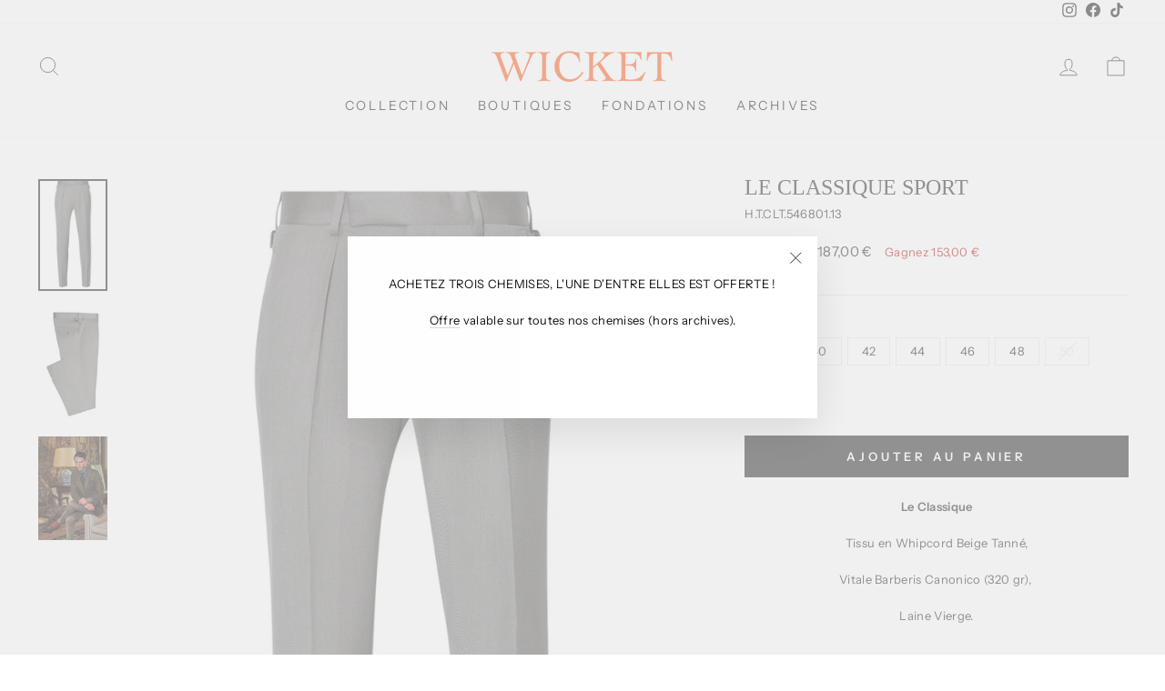

--- FILE ---
content_type: text/html; charset=utf-8
request_url: https://wicket.fr/products/le-classique-sport
body_size: 23798
content:
<!doctype html>
<html class="no-js" lang="fr" dir="ltr">
<head>
<script>
window.KiwiSizing = window.KiwiSizing === undefined ? {} : window.KiwiSizing;
KiwiSizing.shop = "wicket-shop.myshopify.com";


KiwiSizing.data = {
  collections: "665069420869,626772246853,391175962860,607800099141,398451441900",
  tags: "546801.13,Beige,CLT.546801.13,H.T.CLT.546801.13,Le Classique Sport,Pantalon,WHIPCORD,WHIPCORD BEIGE",
  product: "7778164080876",
  vendor: "WICKET",
  type: "Pantalon",
  title: "Le Classique Sport",
  images: ["\/\/wicket.fr\/cdn\/shop\/products\/H.T.CLT.546801.13.jpg?v=1763394050","\/\/wicket.fr\/cdn\/shop\/products\/H.T.CLT.546801.13.B.jpg?v=1763394050","\/\/wicket.fr\/cdn\/shop\/files\/WICKET_FW23_LOOK12_55_c1617120-ff89-4401-8ee7-a1fd3332eba5.jpg?v=1699826600"],
  options: [{"name":"Taille","position":1,"values":["38","40","42","44","46","48","50"]}],
  variants: [{"id":43324435464428,"title":"38","option1":"38","option2":null,"option3":null,"sku":"H.T.CLT.546801.13","requires_shipping":true,"taxable":true,"featured_image":null,"available":true,"name":"Le Classique Sport - 38","public_title":"38","options":["38"],"price":18700,"weight":0,"compare_at_price":34000,"inventory_management":"shopify","barcode":null,"requires_selling_plan":false,"selling_plan_allocations":[]},{"id":43324435497196,"title":"40","option1":"40","option2":null,"option3":null,"sku":"H.T.CLT.546801.13","requires_shipping":true,"taxable":true,"featured_image":null,"available":true,"name":"Le Classique Sport - 40","public_title":"40","options":["40"],"price":18700,"weight":0,"compare_at_price":34000,"inventory_management":"shopify","barcode":null,"requires_selling_plan":false,"selling_plan_allocations":[]},{"id":43324435529964,"title":"42","option1":"42","option2":null,"option3":null,"sku":"H.T.CLT.546801.13","requires_shipping":true,"taxable":true,"featured_image":null,"available":true,"name":"Le Classique Sport - 42","public_title":"42","options":["42"],"price":18700,"weight":0,"compare_at_price":34000,"inventory_management":"shopify","barcode":null,"requires_selling_plan":false,"selling_plan_allocations":[]},{"id":43324435562732,"title":"44","option1":"44","option2":null,"option3":null,"sku":"H.T.CLT.546801.13","requires_shipping":true,"taxable":true,"featured_image":null,"available":true,"name":"Le Classique Sport - 44","public_title":"44","options":["44"],"price":18700,"weight":0,"compare_at_price":34000,"inventory_management":"shopify","barcode":null,"requires_selling_plan":false,"selling_plan_allocations":[]},{"id":43324435595500,"title":"46","option1":"46","option2":null,"option3":null,"sku":"H.T.CLT.546801.13","requires_shipping":true,"taxable":true,"featured_image":null,"available":true,"name":"Le Classique Sport - 46","public_title":"46","options":["46"],"price":18700,"weight":0,"compare_at_price":34000,"inventory_management":"shopify","barcode":null,"requires_selling_plan":false,"selling_plan_allocations":[]},{"id":43324435628268,"title":"48","option1":"48","option2":null,"option3":null,"sku":"H.T.CLT.546801.13","requires_shipping":true,"taxable":true,"featured_image":null,"available":true,"name":"Le Classique Sport - 48","public_title":"48","options":["48"],"price":18700,"weight":0,"compare_at_price":34000,"inventory_management":"shopify","barcode":null,"requires_selling_plan":false,"selling_plan_allocations":[]},{"id":43324435661036,"title":"50","option1":"50","option2":null,"option3":null,"sku":"H.T.CLT.546801.13","requires_shipping":true,"taxable":true,"featured_image":null,"available":false,"name":"Le Classique Sport - 50","public_title":"50","options":["50"],"price":18700,"weight":0,"compare_at_price":34000,"inventory_management":"shopify","barcode":null,"requires_selling_plan":false,"selling_plan_allocations":[]}],
};

</script>
  <meta charset="utf-8">
  <meta http-equiv="X-UA-Compatible" content="IE=edge,chrome=1">
  <meta name="viewport" content="width=device-width,initial-scale=1">
  <meta name="theme-color" content="#111111">
  <link rel="canonical" href="https://wicket.fr/products/le-classique-sport">
  <link rel="preconnect" href="https://cdn.shopify.com">
  <link rel="preconnect" href="https://fonts.shopifycdn.com">
  <link rel="dns-prefetch" href="https://productreviews.shopifycdn.com">
  <link rel="dns-prefetch" href="https://ajax.googleapis.com">
  <link rel="dns-prefetch" href="https://maps.googleapis.com">
  <link rel="dns-prefetch" href="https://maps.gstatic.com"><link rel="shortcut icon" href="//wicket.fr/cdn/shop/files/fav_32x32.png?v=1635101879" type="image/png" /><title>Le Classique Sport
&ndash; WICKET
</title>
<meta name="description" content="Le Classique Tissu en Whipcord Beige Tanné, Vitale Barberis Canonico (320 gr),  Laine Vierge.   Pantalon avec pince, Avec passants de ceinture, pattes de serrage &amp;amp; zip, Poches revolvers à rabats dans le dos."><meta property="og:site_name" content="WICKET">
  <meta property="og:url" content="https://wicket.fr/products/le-classique-sport">
  <meta property="og:title" content="Le Classique Sport">
  <meta property="og:type" content="product">
  <meta property="og:description" content="Le Classique Tissu en Whipcord Beige Tanné, Vitale Barberis Canonico (320 gr),  Laine Vierge.   Pantalon avec pince, Avec passants de ceinture, pattes de serrage &amp;amp; zip, Poches revolvers à rabats dans le dos."><meta property="og:image" content="http://wicket.fr/cdn/shop/products/H.T.CLT.546801.13.jpg?v=1763394050">
    <meta property="og:image:secure_url" content="https://wicket.fr/cdn/shop/products/H.T.CLT.546801.13.jpg?v=1763394050">
    <meta property="og:image:width" content="980">
    <meta property="og:image:height" content="1582"><meta name="twitter:site" content="@">
  <meta name="twitter:card" content="summary_large_image">
  <meta name="twitter:title" content="Le Classique Sport">
  <meta name="twitter:description" content="Le Classique Tissu en Whipcord Beige Tanné, Vitale Barberis Canonico (320 gr),  Laine Vierge.   Pantalon avec pince, Avec passants de ceinture, pattes de serrage &amp;amp; zip, Poches revolvers à rabats dans le dos.">
<style data-shopify>
  @font-face {
  font-family: "Instrument Sans";
  font-weight: 400;
  font-style: normal;
  font-display: swap;
  src: url("//wicket.fr/cdn/fonts/instrument_sans/instrumentsans_n4.db86542ae5e1596dbdb28c279ae6c2086c4c5bfa.woff2") format("woff2"),
       url("//wicket.fr/cdn/fonts/instrument_sans/instrumentsans_n4.510f1b081e58d08c30978f465518799851ef6d8b.woff") format("woff");
}


  @font-face {
  font-family: "Instrument Sans";
  font-weight: 600;
  font-style: normal;
  font-display: swap;
  src: url("//wicket.fr/cdn/fonts/instrument_sans/instrumentsans_n6.27dc66245013a6f7f317d383a3cc9a0c347fb42d.woff2") format("woff2"),
       url("//wicket.fr/cdn/fonts/instrument_sans/instrumentsans_n6.1a71efbeeb140ec495af80aad612ad55e19e6d0e.woff") format("woff");
}

  @font-face {
  font-family: "Instrument Sans";
  font-weight: 400;
  font-style: italic;
  font-display: swap;
  src: url("//wicket.fr/cdn/fonts/instrument_sans/instrumentsans_i4.028d3c3cd8d085648c808ceb20cd2fd1eb3560e5.woff2") format("woff2"),
       url("//wicket.fr/cdn/fonts/instrument_sans/instrumentsans_i4.7e90d82df8dee29a99237cd19cc529d2206706a2.woff") format("woff");
}

  @font-face {
  font-family: "Instrument Sans";
  font-weight: 600;
  font-style: italic;
  font-display: swap;
  src: url("//wicket.fr/cdn/fonts/instrument_sans/instrumentsans_i6.ba8063f6adfa1e7ffe690cc5efa600a1e0a8ec32.woff2") format("woff2"),
       url("//wicket.fr/cdn/fonts/instrument_sans/instrumentsans_i6.a5bb29b76a0bb820ddaa9417675a5d0bafaa8c1f.woff") format("woff");
}

</style><link href="//wicket.fr/cdn/shop/t/3/assets/theme.css?v=130415609695480779751762789291" rel="stylesheet" type="text/css" media="all" />
<style data-shopify>:root {
    --typeHeaderPrimary: "Times New Roman";
    --typeHeaderFallback: Times, serif;
    --typeHeaderSize: 28px;
    --typeHeaderWeight: 400;
    --typeHeaderLineHeight: 1;
    --typeHeaderSpacing: 0.0em;

    --typeBasePrimary:"Instrument Sans";
    --typeBaseFallback:sans-serif;
    --typeBaseSize: 13px;
    --typeBaseWeight: 400;
    --typeBaseSpacing: 0.025em;
    --typeBaseLineHeight: 1.2;

    --typeCollectionTitle: 20px;

    --iconWeight: 2px;
    --iconLinecaps: miter;

    
      --buttonRadius: 0px;
    

    --colorGridOverlayOpacity: 0.1;
  }

  .placeholder-content {
    background-image: linear-gradient(100deg, #ffffff 40%, #f7f7f7 63%, #ffffff 79%);
  }</style><script>
    document.documentElement.className = document.documentElement.className.replace('no-js', 'js');

    window.theme = window.theme || {};
    theme.routes = {
      home: "/",
      cart: "/cart.js",
      cartPage: "/cart",
      cartAdd: "/cart/add.js",
      cartChange: "/cart/change.js"
    };
    theme.strings = {
      soldOut: "Épuisé",
      unavailable: "Non disponible",
      inStockLabel: "En stock",
      stockLabel: "",
      willNotShipUntil: "Sera expédié après [date]",
      willBeInStockAfter: "Sera en stock à compter de [date]",
      waitingForStock: "Inventaire sur le chemin",
      savePrice: "Gagnez [saved_amount]",
      cartEmpty: "Votre panier est vide.",
      cartTermsConfirmation: "Vous devez accepter les termes et conditions de vente pour vérifier",
      searchCollections: "Collections:",
      searchPages: "Pages:",
      searchArticles: "Des articles:"
    };
    theme.settings = {
      dynamicVariantsEnable: true,
      cartType: "page",
      isCustomerTemplate: false,
      moneyFormat: "{{amount_with_comma_separator}} €",
      saveType: "dollar",
      productImageSize: "natural",
      productImageCover: true,
      predictiveSearch: true,
      predictiveSearchType: "product",
      quickView: true,
      themeName: 'Impulse',
      themeVersion: "5.1.2"
    };
  </script>

  <script>window.performance && window.performance.mark && window.performance.mark('shopify.content_for_header.start');</script><meta id="shopify-digital-wallet" name="shopify-digital-wallet" content="/60414394604/digital_wallets/dialog">
<meta name="shopify-checkout-api-token" content="19a5bf629569fd5661b16f1763fe333e">
<link rel="alternate" type="application/json+oembed" href="https://wicket.fr/products/le-classique-sport.oembed">
<script async="async" src="/checkouts/internal/preloads.js?locale=fr-FR"></script>
<script id="apple-pay-shop-capabilities" type="application/json">{"shopId":60414394604,"countryCode":"FR","currencyCode":"EUR","merchantCapabilities":["supports3DS"],"merchantId":"gid:\/\/shopify\/Shop\/60414394604","merchantName":"WICKET","requiredBillingContactFields":["postalAddress","email","phone"],"requiredShippingContactFields":["postalAddress","email","phone"],"shippingType":"shipping","supportedNetworks":["visa","masterCard","maestro"],"total":{"type":"pending","label":"WICKET","amount":"1.00"},"shopifyPaymentsEnabled":true,"supportsSubscriptions":true}</script>
<script id="shopify-features" type="application/json">{"accessToken":"19a5bf629569fd5661b16f1763fe333e","betas":["rich-media-storefront-analytics"],"domain":"wicket.fr","predictiveSearch":true,"shopId":60414394604,"locale":"fr"}</script>
<script>var Shopify = Shopify || {};
Shopify.shop = "wicket-shop.myshopify.com";
Shopify.locale = "fr";
Shopify.currency = {"active":"EUR","rate":"1.0"};
Shopify.country = "FR";
Shopify.theme = {"name":"Impulse","id":128075596012,"schema_name":"Impulse","schema_version":"5.1.2","theme_store_id":857,"role":"main"};
Shopify.theme.handle = "null";
Shopify.theme.style = {"id":null,"handle":null};
Shopify.cdnHost = "wicket.fr/cdn";
Shopify.routes = Shopify.routes || {};
Shopify.routes.root = "/";</script>
<script type="module">!function(o){(o.Shopify=o.Shopify||{}).modules=!0}(window);</script>
<script>!function(o){function n(){var o=[];function n(){o.push(Array.prototype.slice.apply(arguments))}return n.q=o,n}var t=o.Shopify=o.Shopify||{};t.loadFeatures=n(),t.autoloadFeatures=n()}(window);</script>
<script id="shop-js-analytics" type="application/json">{"pageType":"product"}</script>
<script defer="defer" async type="module" src="//wicket.fr/cdn/shopifycloud/shop-js/modules/v2/client.init-shop-cart-sync_XvpUV7qp.fr.esm.js"></script>
<script defer="defer" async type="module" src="//wicket.fr/cdn/shopifycloud/shop-js/modules/v2/chunk.common_C2xzKNNs.esm.js"></script>
<script type="module">
  await import("//wicket.fr/cdn/shopifycloud/shop-js/modules/v2/client.init-shop-cart-sync_XvpUV7qp.fr.esm.js");
await import("//wicket.fr/cdn/shopifycloud/shop-js/modules/v2/chunk.common_C2xzKNNs.esm.js");

  window.Shopify.SignInWithShop?.initShopCartSync?.({"fedCMEnabled":true,"windoidEnabled":true});

</script>
<script id="__st">var __st={"a":60414394604,"offset":3600,"reqid":"49158170-9c50-46ea-9ce6-c10d45996e08-1768780974","pageurl":"wicket.fr\/products\/le-classique-sport","u":"47f04758ec06","p":"product","rtyp":"product","rid":7778164080876};</script>
<script>window.ShopifyPaypalV4VisibilityTracking = true;</script>
<script id="captcha-bootstrap">!function(){'use strict';const t='contact',e='account',n='new_comment',o=[[t,t],['blogs',n],['comments',n],[t,'customer']],c=[[e,'customer_login'],[e,'guest_login'],[e,'recover_customer_password'],[e,'create_customer']],r=t=>t.map((([t,e])=>`form[action*='/${t}']:not([data-nocaptcha='true']) input[name='form_type'][value='${e}']`)).join(','),a=t=>()=>t?[...document.querySelectorAll(t)].map((t=>t.form)):[];function s(){const t=[...o],e=r(t);return a(e)}const i='password',u='form_key',d=['recaptcha-v3-token','g-recaptcha-response','h-captcha-response',i],f=()=>{try{return window.sessionStorage}catch{return}},m='__shopify_v',_=t=>t.elements[u];function p(t,e,n=!1){try{const o=window.sessionStorage,c=JSON.parse(o.getItem(e)),{data:r}=function(t){const{data:e,action:n}=t;return t[m]||n?{data:e,action:n}:{data:t,action:n}}(c);for(const[e,n]of Object.entries(r))t.elements[e]&&(t.elements[e].value=n);n&&o.removeItem(e)}catch(o){console.error('form repopulation failed',{error:o})}}const l='form_type',E='cptcha';function T(t){t.dataset[E]=!0}const w=window,h=w.document,L='Shopify',v='ce_forms',y='captcha';let A=!1;((t,e)=>{const n=(g='f06e6c50-85a8-45c8-87d0-21a2b65856fe',I='https://cdn.shopify.com/shopifycloud/storefront-forms-hcaptcha/ce_storefront_forms_captcha_hcaptcha.v1.5.2.iife.js',D={infoText:'Protégé par hCaptcha',privacyText:'Confidentialité',termsText:'Conditions'},(t,e,n)=>{const o=w[L][v],c=o.bindForm;if(c)return c(t,g,e,D).then(n);var r;o.q.push([[t,g,e,D],n]),r=I,A||(h.body.append(Object.assign(h.createElement('script'),{id:'captcha-provider',async:!0,src:r})),A=!0)});var g,I,D;w[L]=w[L]||{},w[L][v]=w[L][v]||{},w[L][v].q=[],w[L][y]=w[L][y]||{},w[L][y].protect=function(t,e){n(t,void 0,e),T(t)},Object.freeze(w[L][y]),function(t,e,n,w,h,L){const[v,y,A,g]=function(t,e,n){const i=e?o:[],u=t?c:[],d=[...i,...u],f=r(d),m=r(i),_=r(d.filter((([t,e])=>n.includes(e))));return[a(f),a(m),a(_),s()]}(w,h,L),I=t=>{const e=t.target;return e instanceof HTMLFormElement?e:e&&e.form},D=t=>v().includes(t);t.addEventListener('submit',(t=>{const e=I(t);if(!e)return;const n=D(e)&&!e.dataset.hcaptchaBound&&!e.dataset.recaptchaBound,o=_(e),c=g().includes(e)&&(!o||!o.value);(n||c)&&t.preventDefault(),c&&!n&&(function(t){try{if(!f())return;!function(t){const e=f();if(!e)return;const n=_(t);if(!n)return;const o=n.value;o&&e.removeItem(o)}(t);const e=Array.from(Array(32),(()=>Math.random().toString(36)[2])).join('');!function(t,e){_(t)||t.append(Object.assign(document.createElement('input'),{type:'hidden',name:u})),t.elements[u].value=e}(t,e),function(t,e){const n=f();if(!n)return;const o=[...t.querySelectorAll(`input[type='${i}']`)].map((({name:t})=>t)),c=[...d,...o],r={};for(const[a,s]of new FormData(t).entries())c.includes(a)||(r[a]=s);n.setItem(e,JSON.stringify({[m]:1,action:t.action,data:r}))}(t,e)}catch(e){console.error('failed to persist form',e)}}(e),e.submit())}));const S=(t,e)=>{t&&!t.dataset[E]&&(n(t,e.some((e=>e===t))),T(t))};for(const o of['focusin','change'])t.addEventListener(o,(t=>{const e=I(t);D(e)&&S(e,y())}));const B=e.get('form_key'),M=e.get(l),P=B&&M;t.addEventListener('DOMContentLoaded',(()=>{const t=y();if(P)for(const e of t)e.elements[l].value===M&&p(e,B);[...new Set([...A(),...v().filter((t=>'true'===t.dataset.shopifyCaptcha))])].forEach((e=>S(e,t)))}))}(h,new URLSearchParams(w.location.search),n,t,e,['guest_login'])})(!0,!0)}();</script>
<script integrity="sha256-4kQ18oKyAcykRKYeNunJcIwy7WH5gtpwJnB7kiuLZ1E=" data-source-attribution="shopify.loadfeatures" defer="defer" src="//wicket.fr/cdn/shopifycloud/storefront/assets/storefront/load_feature-a0a9edcb.js" crossorigin="anonymous"></script>
<script data-source-attribution="shopify.dynamic_checkout.dynamic.init">var Shopify=Shopify||{};Shopify.PaymentButton=Shopify.PaymentButton||{isStorefrontPortableWallets:!0,init:function(){window.Shopify.PaymentButton.init=function(){};var t=document.createElement("script");t.src="https://wicket.fr/cdn/shopifycloud/portable-wallets/latest/portable-wallets.fr.js",t.type="module",document.head.appendChild(t)}};
</script>
<script data-source-attribution="shopify.dynamic_checkout.buyer_consent">
  function portableWalletsHideBuyerConsent(e){var t=document.getElementById("shopify-buyer-consent"),n=document.getElementById("shopify-subscription-policy-button");t&&n&&(t.classList.add("hidden"),t.setAttribute("aria-hidden","true"),n.removeEventListener("click",e))}function portableWalletsShowBuyerConsent(e){var t=document.getElementById("shopify-buyer-consent"),n=document.getElementById("shopify-subscription-policy-button");t&&n&&(t.classList.remove("hidden"),t.removeAttribute("aria-hidden"),n.addEventListener("click",e))}window.Shopify?.PaymentButton&&(window.Shopify.PaymentButton.hideBuyerConsent=portableWalletsHideBuyerConsent,window.Shopify.PaymentButton.showBuyerConsent=portableWalletsShowBuyerConsent);
</script>
<script data-source-attribution="shopify.dynamic_checkout.cart.bootstrap">document.addEventListener("DOMContentLoaded",(function(){function t(){return document.querySelector("shopify-accelerated-checkout-cart, shopify-accelerated-checkout")}if(t())Shopify.PaymentButton.init();else{new MutationObserver((function(e,n){t()&&(Shopify.PaymentButton.init(),n.disconnect())})).observe(document.body,{childList:!0,subtree:!0})}}));
</script>
<link id="shopify-accelerated-checkout-styles" rel="stylesheet" media="screen" href="https://wicket.fr/cdn/shopifycloud/portable-wallets/latest/accelerated-checkout-backwards-compat.css" crossorigin="anonymous">
<style id="shopify-accelerated-checkout-cart">
        #shopify-buyer-consent {
  margin-top: 1em;
  display: inline-block;
  width: 100%;
}

#shopify-buyer-consent.hidden {
  display: none;
}

#shopify-subscription-policy-button {
  background: none;
  border: none;
  padding: 0;
  text-decoration: underline;
  font-size: inherit;
  cursor: pointer;
}

#shopify-subscription-policy-button::before {
  box-shadow: none;
}

      </style>

<script>window.performance && window.performance.mark && window.performance.mark('shopify.content_for_header.end');</script>

  <script src="//wicket.fr/cdn/shop/t/3/assets/vendor-scripts-v10.js" defer="defer"></script><link rel="preload" as="style" href="//wicket.fr/cdn/shop/t/3/assets/currency-flags.css" onload="this.onload=null;this.rel='stylesheet'">
    <link rel="stylesheet" href="//wicket.fr/cdn/shop/t/3/assets/currency-flags.css"><script src="//wicket.fr/cdn/shop/t/3/assets/theme.min.js?v=145654977113948214481634229135" defer="defer"></script><link href="https://monorail-edge.shopifysvc.com" rel="dns-prefetch">
<script>(function(){if ("sendBeacon" in navigator && "performance" in window) {try {var session_token_from_headers = performance.getEntriesByType('navigation')[0].serverTiming.find(x => x.name == '_s').description;} catch {var session_token_from_headers = undefined;}var session_cookie_matches = document.cookie.match(/_shopify_s=([^;]*)/);var session_token_from_cookie = session_cookie_matches && session_cookie_matches.length === 2 ? session_cookie_matches[1] : "";var session_token = session_token_from_headers || session_token_from_cookie || "";function handle_abandonment_event(e) {var entries = performance.getEntries().filter(function(entry) {return /monorail-edge.shopifysvc.com/.test(entry.name);});if (!window.abandonment_tracked && entries.length === 0) {window.abandonment_tracked = true;var currentMs = Date.now();var navigation_start = performance.timing.navigationStart;var payload = {shop_id: 60414394604,url: window.location.href,navigation_start,duration: currentMs - navigation_start,session_token,page_type: "product"};window.navigator.sendBeacon("https://monorail-edge.shopifysvc.com/v1/produce", JSON.stringify({schema_id: "online_store_buyer_site_abandonment/1.1",payload: payload,metadata: {event_created_at_ms: currentMs,event_sent_at_ms: currentMs}}));}}window.addEventListener('pagehide', handle_abandonment_event);}}());</script>
<script id="web-pixels-manager-setup">(function e(e,d,r,n,o){if(void 0===o&&(o={}),!Boolean(null===(a=null===(i=window.Shopify)||void 0===i?void 0:i.analytics)||void 0===a?void 0:a.replayQueue)){var i,a;window.Shopify=window.Shopify||{};var t=window.Shopify;t.analytics=t.analytics||{};var s=t.analytics;s.replayQueue=[],s.publish=function(e,d,r){return s.replayQueue.push([e,d,r]),!0};try{self.performance.mark("wpm:start")}catch(e){}var l=function(){var e={modern:/Edge?\/(1{2}[4-9]|1[2-9]\d|[2-9]\d{2}|\d{4,})\.\d+(\.\d+|)|Firefox\/(1{2}[4-9]|1[2-9]\d|[2-9]\d{2}|\d{4,})\.\d+(\.\d+|)|Chrom(ium|e)\/(9{2}|\d{3,})\.\d+(\.\d+|)|(Maci|X1{2}).+ Version\/(15\.\d+|(1[6-9]|[2-9]\d|\d{3,})\.\d+)([,.]\d+|)( \(\w+\)|)( Mobile\/\w+|) Safari\/|Chrome.+OPR\/(9{2}|\d{3,})\.\d+\.\d+|(CPU[ +]OS|iPhone[ +]OS|CPU[ +]iPhone|CPU IPhone OS|CPU iPad OS)[ +]+(15[._]\d+|(1[6-9]|[2-9]\d|\d{3,})[._]\d+)([._]\d+|)|Android:?[ /-](13[3-9]|1[4-9]\d|[2-9]\d{2}|\d{4,})(\.\d+|)(\.\d+|)|Android.+Firefox\/(13[5-9]|1[4-9]\d|[2-9]\d{2}|\d{4,})\.\d+(\.\d+|)|Android.+Chrom(ium|e)\/(13[3-9]|1[4-9]\d|[2-9]\d{2}|\d{4,})\.\d+(\.\d+|)|SamsungBrowser\/([2-9]\d|\d{3,})\.\d+/,legacy:/Edge?\/(1[6-9]|[2-9]\d|\d{3,})\.\d+(\.\d+|)|Firefox\/(5[4-9]|[6-9]\d|\d{3,})\.\d+(\.\d+|)|Chrom(ium|e)\/(5[1-9]|[6-9]\d|\d{3,})\.\d+(\.\d+|)([\d.]+$|.*Safari\/(?![\d.]+ Edge\/[\d.]+$))|(Maci|X1{2}).+ Version\/(10\.\d+|(1[1-9]|[2-9]\d|\d{3,})\.\d+)([,.]\d+|)( \(\w+\)|)( Mobile\/\w+|) Safari\/|Chrome.+OPR\/(3[89]|[4-9]\d|\d{3,})\.\d+\.\d+|(CPU[ +]OS|iPhone[ +]OS|CPU[ +]iPhone|CPU IPhone OS|CPU iPad OS)[ +]+(10[._]\d+|(1[1-9]|[2-9]\d|\d{3,})[._]\d+)([._]\d+|)|Android:?[ /-](13[3-9]|1[4-9]\d|[2-9]\d{2}|\d{4,})(\.\d+|)(\.\d+|)|Mobile Safari.+OPR\/([89]\d|\d{3,})\.\d+\.\d+|Android.+Firefox\/(13[5-9]|1[4-9]\d|[2-9]\d{2}|\d{4,})\.\d+(\.\d+|)|Android.+Chrom(ium|e)\/(13[3-9]|1[4-9]\d|[2-9]\d{2}|\d{4,})\.\d+(\.\d+|)|Android.+(UC? ?Browser|UCWEB|U3)[ /]?(15\.([5-9]|\d{2,})|(1[6-9]|[2-9]\d|\d{3,})\.\d+)\.\d+|SamsungBrowser\/(5\.\d+|([6-9]|\d{2,})\.\d+)|Android.+MQ{2}Browser\/(14(\.(9|\d{2,})|)|(1[5-9]|[2-9]\d|\d{3,})(\.\d+|))(\.\d+|)|K[Aa][Ii]OS\/(3\.\d+|([4-9]|\d{2,})\.\d+)(\.\d+|)/},d=e.modern,r=e.legacy,n=navigator.userAgent;return n.match(d)?"modern":n.match(r)?"legacy":"unknown"}(),u="modern"===l?"modern":"legacy",c=(null!=n?n:{modern:"",legacy:""})[u],f=function(e){return[e.baseUrl,"/wpm","/b",e.hashVersion,"modern"===e.buildTarget?"m":"l",".js"].join("")}({baseUrl:d,hashVersion:r,buildTarget:u}),m=function(e){var d=e.version,r=e.bundleTarget,n=e.surface,o=e.pageUrl,i=e.monorailEndpoint;return{emit:function(e){var a=e.status,t=e.errorMsg,s=(new Date).getTime(),l=JSON.stringify({metadata:{event_sent_at_ms:s},events:[{schema_id:"web_pixels_manager_load/3.1",payload:{version:d,bundle_target:r,page_url:o,status:a,surface:n,error_msg:t},metadata:{event_created_at_ms:s}}]});if(!i)return console&&console.warn&&console.warn("[Web Pixels Manager] No Monorail endpoint provided, skipping logging."),!1;try{return self.navigator.sendBeacon.bind(self.navigator)(i,l)}catch(e){}var u=new XMLHttpRequest;try{return u.open("POST",i,!0),u.setRequestHeader("Content-Type","text/plain"),u.send(l),!0}catch(e){return console&&console.warn&&console.warn("[Web Pixels Manager] Got an unhandled error while logging to Monorail."),!1}}}}({version:r,bundleTarget:l,surface:e.surface,pageUrl:self.location.href,monorailEndpoint:e.monorailEndpoint});try{o.browserTarget=l,function(e){var d=e.src,r=e.async,n=void 0===r||r,o=e.onload,i=e.onerror,a=e.sri,t=e.scriptDataAttributes,s=void 0===t?{}:t,l=document.createElement("script"),u=document.querySelector("head"),c=document.querySelector("body");if(l.async=n,l.src=d,a&&(l.integrity=a,l.crossOrigin="anonymous"),s)for(var f in s)if(Object.prototype.hasOwnProperty.call(s,f))try{l.dataset[f]=s[f]}catch(e){}if(o&&l.addEventListener("load",o),i&&l.addEventListener("error",i),u)u.appendChild(l);else{if(!c)throw new Error("Did not find a head or body element to append the script");c.appendChild(l)}}({src:f,async:!0,onload:function(){if(!function(){var e,d;return Boolean(null===(d=null===(e=window.Shopify)||void 0===e?void 0:e.analytics)||void 0===d?void 0:d.initialized)}()){var d=window.webPixelsManager.init(e)||void 0;if(d){var r=window.Shopify.analytics;r.replayQueue.forEach((function(e){var r=e[0],n=e[1],o=e[2];d.publishCustomEvent(r,n,o)})),r.replayQueue=[],r.publish=d.publishCustomEvent,r.visitor=d.visitor,r.initialized=!0}}},onerror:function(){return m.emit({status:"failed",errorMsg:"".concat(f," has failed to load")})},sri:function(e){var d=/^sha384-[A-Za-z0-9+/=]+$/;return"string"==typeof e&&d.test(e)}(c)?c:"",scriptDataAttributes:o}),m.emit({status:"loading"})}catch(e){m.emit({status:"failed",errorMsg:(null==e?void 0:e.message)||"Unknown error"})}}})({shopId: 60414394604,storefrontBaseUrl: "https://wicket.fr",extensionsBaseUrl: "https://extensions.shopifycdn.com/cdn/shopifycloud/web-pixels-manager",monorailEndpoint: "https://monorail-edge.shopifysvc.com/unstable/produce_batch",surface: "storefront-renderer",enabledBetaFlags: ["2dca8a86"],webPixelsConfigList: [{"id":"shopify-app-pixel","configuration":"{}","eventPayloadVersion":"v1","runtimeContext":"STRICT","scriptVersion":"0450","apiClientId":"shopify-pixel","type":"APP","privacyPurposes":["ANALYTICS","MARKETING"]},{"id":"shopify-custom-pixel","eventPayloadVersion":"v1","runtimeContext":"LAX","scriptVersion":"0450","apiClientId":"shopify-pixel","type":"CUSTOM","privacyPurposes":["ANALYTICS","MARKETING"]}],isMerchantRequest: false,initData: {"shop":{"name":"WICKET","paymentSettings":{"currencyCode":"EUR"},"myshopifyDomain":"wicket-shop.myshopify.com","countryCode":"FR","storefrontUrl":"https:\/\/wicket.fr"},"customer":null,"cart":null,"checkout":null,"productVariants":[{"price":{"amount":187.0,"currencyCode":"EUR"},"product":{"title":"Le Classique Sport","vendor":"WICKET","id":"7778164080876","untranslatedTitle":"Le Classique Sport","url":"\/products\/le-classique-sport","type":"Pantalon"},"id":"43324435464428","image":{"src":"\/\/wicket.fr\/cdn\/shop\/products\/H.T.CLT.546801.13.jpg?v=1763394050"},"sku":"H.T.CLT.546801.13","title":"38","untranslatedTitle":"38"},{"price":{"amount":187.0,"currencyCode":"EUR"},"product":{"title":"Le Classique Sport","vendor":"WICKET","id":"7778164080876","untranslatedTitle":"Le Classique Sport","url":"\/products\/le-classique-sport","type":"Pantalon"},"id":"43324435497196","image":{"src":"\/\/wicket.fr\/cdn\/shop\/products\/H.T.CLT.546801.13.jpg?v=1763394050"},"sku":"H.T.CLT.546801.13","title":"40","untranslatedTitle":"40"},{"price":{"amount":187.0,"currencyCode":"EUR"},"product":{"title":"Le Classique Sport","vendor":"WICKET","id":"7778164080876","untranslatedTitle":"Le Classique Sport","url":"\/products\/le-classique-sport","type":"Pantalon"},"id":"43324435529964","image":{"src":"\/\/wicket.fr\/cdn\/shop\/products\/H.T.CLT.546801.13.jpg?v=1763394050"},"sku":"H.T.CLT.546801.13","title":"42","untranslatedTitle":"42"},{"price":{"amount":187.0,"currencyCode":"EUR"},"product":{"title":"Le Classique Sport","vendor":"WICKET","id":"7778164080876","untranslatedTitle":"Le Classique Sport","url":"\/products\/le-classique-sport","type":"Pantalon"},"id":"43324435562732","image":{"src":"\/\/wicket.fr\/cdn\/shop\/products\/H.T.CLT.546801.13.jpg?v=1763394050"},"sku":"H.T.CLT.546801.13","title":"44","untranslatedTitle":"44"},{"price":{"amount":187.0,"currencyCode":"EUR"},"product":{"title":"Le Classique Sport","vendor":"WICKET","id":"7778164080876","untranslatedTitle":"Le Classique Sport","url":"\/products\/le-classique-sport","type":"Pantalon"},"id":"43324435595500","image":{"src":"\/\/wicket.fr\/cdn\/shop\/products\/H.T.CLT.546801.13.jpg?v=1763394050"},"sku":"H.T.CLT.546801.13","title":"46","untranslatedTitle":"46"},{"price":{"amount":187.0,"currencyCode":"EUR"},"product":{"title":"Le Classique Sport","vendor":"WICKET","id":"7778164080876","untranslatedTitle":"Le Classique Sport","url":"\/products\/le-classique-sport","type":"Pantalon"},"id":"43324435628268","image":{"src":"\/\/wicket.fr\/cdn\/shop\/products\/H.T.CLT.546801.13.jpg?v=1763394050"},"sku":"H.T.CLT.546801.13","title":"48","untranslatedTitle":"48"},{"price":{"amount":187.0,"currencyCode":"EUR"},"product":{"title":"Le Classique Sport","vendor":"WICKET","id":"7778164080876","untranslatedTitle":"Le Classique Sport","url":"\/products\/le-classique-sport","type":"Pantalon"},"id":"43324435661036","image":{"src":"\/\/wicket.fr\/cdn\/shop\/products\/H.T.CLT.546801.13.jpg?v=1763394050"},"sku":"H.T.CLT.546801.13","title":"50","untranslatedTitle":"50"}],"purchasingCompany":null},},"https://wicket.fr/cdn","fcfee988w5aeb613cpc8e4bc33m6693e112",{"modern":"","legacy":""},{"shopId":"60414394604","storefrontBaseUrl":"https:\/\/wicket.fr","extensionBaseUrl":"https:\/\/extensions.shopifycdn.com\/cdn\/shopifycloud\/web-pixels-manager","surface":"storefront-renderer","enabledBetaFlags":"[\"2dca8a86\"]","isMerchantRequest":"false","hashVersion":"fcfee988w5aeb613cpc8e4bc33m6693e112","publish":"custom","events":"[[\"page_viewed\",{}],[\"product_viewed\",{\"productVariant\":{\"price\":{\"amount\":187.0,\"currencyCode\":\"EUR\"},\"product\":{\"title\":\"Le Classique Sport\",\"vendor\":\"WICKET\",\"id\":\"7778164080876\",\"untranslatedTitle\":\"Le Classique Sport\",\"url\":\"\/products\/le-classique-sport\",\"type\":\"Pantalon\"},\"id\":\"43324435464428\",\"image\":{\"src\":\"\/\/wicket.fr\/cdn\/shop\/products\/H.T.CLT.546801.13.jpg?v=1763394050\"},\"sku\":\"H.T.CLT.546801.13\",\"title\":\"38\",\"untranslatedTitle\":\"38\"}}]]"});</script><script>
  window.ShopifyAnalytics = window.ShopifyAnalytics || {};
  window.ShopifyAnalytics.meta = window.ShopifyAnalytics.meta || {};
  window.ShopifyAnalytics.meta.currency = 'EUR';
  var meta = {"product":{"id":7778164080876,"gid":"gid:\/\/shopify\/Product\/7778164080876","vendor":"WICKET","type":"Pantalon","handle":"le-classique-sport","variants":[{"id":43324435464428,"price":18700,"name":"Le Classique Sport - 38","public_title":"38","sku":"H.T.CLT.546801.13"},{"id":43324435497196,"price":18700,"name":"Le Classique Sport - 40","public_title":"40","sku":"H.T.CLT.546801.13"},{"id":43324435529964,"price":18700,"name":"Le Classique Sport - 42","public_title":"42","sku":"H.T.CLT.546801.13"},{"id":43324435562732,"price":18700,"name":"Le Classique Sport - 44","public_title":"44","sku":"H.T.CLT.546801.13"},{"id":43324435595500,"price":18700,"name":"Le Classique Sport - 46","public_title":"46","sku":"H.T.CLT.546801.13"},{"id":43324435628268,"price":18700,"name":"Le Classique Sport - 48","public_title":"48","sku":"H.T.CLT.546801.13"},{"id":43324435661036,"price":18700,"name":"Le Classique Sport - 50","public_title":"50","sku":"H.T.CLT.546801.13"}],"remote":false},"page":{"pageType":"product","resourceType":"product","resourceId":7778164080876,"requestId":"49158170-9c50-46ea-9ce6-c10d45996e08-1768780974"}};
  for (var attr in meta) {
    window.ShopifyAnalytics.meta[attr] = meta[attr];
  }
</script>
<script class="analytics">
  (function () {
    var customDocumentWrite = function(content) {
      var jquery = null;

      if (window.jQuery) {
        jquery = window.jQuery;
      } else if (window.Checkout && window.Checkout.$) {
        jquery = window.Checkout.$;
      }

      if (jquery) {
        jquery('body').append(content);
      }
    };

    var hasLoggedConversion = function(token) {
      if (token) {
        return document.cookie.indexOf('loggedConversion=' + token) !== -1;
      }
      return false;
    }

    var setCookieIfConversion = function(token) {
      if (token) {
        var twoMonthsFromNow = new Date(Date.now());
        twoMonthsFromNow.setMonth(twoMonthsFromNow.getMonth() + 2);

        document.cookie = 'loggedConversion=' + token + '; expires=' + twoMonthsFromNow;
      }
    }

    var trekkie = window.ShopifyAnalytics.lib = window.trekkie = window.trekkie || [];
    if (trekkie.integrations) {
      return;
    }
    trekkie.methods = [
      'identify',
      'page',
      'ready',
      'track',
      'trackForm',
      'trackLink'
    ];
    trekkie.factory = function(method) {
      return function() {
        var args = Array.prototype.slice.call(arguments);
        args.unshift(method);
        trekkie.push(args);
        return trekkie;
      };
    };
    for (var i = 0; i < trekkie.methods.length; i++) {
      var key = trekkie.methods[i];
      trekkie[key] = trekkie.factory(key);
    }
    trekkie.load = function(config) {
      trekkie.config = config || {};
      trekkie.config.initialDocumentCookie = document.cookie;
      var first = document.getElementsByTagName('script')[0];
      var script = document.createElement('script');
      script.type = 'text/javascript';
      script.onerror = function(e) {
        var scriptFallback = document.createElement('script');
        scriptFallback.type = 'text/javascript';
        scriptFallback.onerror = function(error) {
                var Monorail = {
      produce: function produce(monorailDomain, schemaId, payload) {
        var currentMs = new Date().getTime();
        var event = {
          schema_id: schemaId,
          payload: payload,
          metadata: {
            event_created_at_ms: currentMs,
            event_sent_at_ms: currentMs
          }
        };
        return Monorail.sendRequest("https://" + monorailDomain + "/v1/produce", JSON.stringify(event));
      },
      sendRequest: function sendRequest(endpointUrl, payload) {
        // Try the sendBeacon API
        if (window && window.navigator && typeof window.navigator.sendBeacon === 'function' && typeof window.Blob === 'function' && !Monorail.isIos12()) {
          var blobData = new window.Blob([payload], {
            type: 'text/plain'
          });

          if (window.navigator.sendBeacon(endpointUrl, blobData)) {
            return true;
          } // sendBeacon was not successful

        } // XHR beacon

        var xhr = new XMLHttpRequest();

        try {
          xhr.open('POST', endpointUrl);
          xhr.setRequestHeader('Content-Type', 'text/plain');
          xhr.send(payload);
        } catch (e) {
          console.log(e);
        }

        return false;
      },
      isIos12: function isIos12() {
        return window.navigator.userAgent.lastIndexOf('iPhone; CPU iPhone OS 12_') !== -1 || window.navigator.userAgent.lastIndexOf('iPad; CPU OS 12_') !== -1;
      }
    };
    Monorail.produce('monorail-edge.shopifysvc.com',
      'trekkie_storefront_load_errors/1.1',
      {shop_id: 60414394604,
      theme_id: 128075596012,
      app_name: "storefront",
      context_url: window.location.href,
      source_url: "//wicket.fr/cdn/s/trekkie.storefront.cd680fe47e6c39ca5d5df5f0a32d569bc48c0f27.min.js"});

        };
        scriptFallback.async = true;
        scriptFallback.src = '//wicket.fr/cdn/s/trekkie.storefront.cd680fe47e6c39ca5d5df5f0a32d569bc48c0f27.min.js';
        first.parentNode.insertBefore(scriptFallback, first);
      };
      script.async = true;
      script.src = '//wicket.fr/cdn/s/trekkie.storefront.cd680fe47e6c39ca5d5df5f0a32d569bc48c0f27.min.js';
      first.parentNode.insertBefore(script, first);
    };
    trekkie.load(
      {"Trekkie":{"appName":"storefront","development":false,"defaultAttributes":{"shopId":60414394604,"isMerchantRequest":null,"themeId":128075596012,"themeCityHash":"14302820638939703289","contentLanguage":"fr","currency":"EUR","eventMetadataId":"daaa48c1-1de9-41fd-a0de-0498e0b4f1b1"},"isServerSideCookieWritingEnabled":true,"monorailRegion":"shop_domain","enabledBetaFlags":["65f19447"]},"Session Attribution":{},"S2S":{"facebookCapiEnabled":false,"source":"trekkie-storefront-renderer","apiClientId":580111}}
    );

    var loaded = false;
    trekkie.ready(function() {
      if (loaded) return;
      loaded = true;

      window.ShopifyAnalytics.lib = window.trekkie;

      var originalDocumentWrite = document.write;
      document.write = customDocumentWrite;
      try { window.ShopifyAnalytics.merchantGoogleAnalytics.call(this); } catch(error) {};
      document.write = originalDocumentWrite;

      window.ShopifyAnalytics.lib.page(null,{"pageType":"product","resourceType":"product","resourceId":7778164080876,"requestId":"49158170-9c50-46ea-9ce6-c10d45996e08-1768780974","shopifyEmitted":true});

      var match = window.location.pathname.match(/checkouts\/(.+)\/(thank_you|post_purchase)/)
      var token = match? match[1]: undefined;
      if (!hasLoggedConversion(token)) {
        setCookieIfConversion(token);
        window.ShopifyAnalytics.lib.track("Viewed Product",{"currency":"EUR","variantId":43324435464428,"productId":7778164080876,"productGid":"gid:\/\/shopify\/Product\/7778164080876","name":"Le Classique Sport - 38","price":"187.00","sku":"H.T.CLT.546801.13","brand":"WICKET","variant":"38","category":"Pantalon","nonInteraction":true,"remote":false},undefined,undefined,{"shopifyEmitted":true});
      window.ShopifyAnalytics.lib.track("monorail:\/\/trekkie_storefront_viewed_product\/1.1",{"currency":"EUR","variantId":43324435464428,"productId":7778164080876,"productGid":"gid:\/\/shopify\/Product\/7778164080876","name":"Le Classique Sport - 38","price":"187.00","sku":"H.T.CLT.546801.13","brand":"WICKET","variant":"38","category":"Pantalon","nonInteraction":true,"remote":false,"referer":"https:\/\/wicket.fr\/products\/le-classique-sport"});
      }
    });


        var eventsListenerScript = document.createElement('script');
        eventsListenerScript.async = true;
        eventsListenerScript.src = "//wicket.fr/cdn/shopifycloud/storefront/assets/shop_events_listener-3da45d37.js";
        document.getElementsByTagName('head')[0].appendChild(eventsListenerScript);

})();</script>
<script
  defer
  src="https://wicket.fr/cdn/shopifycloud/perf-kit/shopify-perf-kit-3.0.4.min.js"
  data-application="storefront-renderer"
  data-shop-id="60414394604"
  data-render-region="gcp-us-east1"
  data-page-type="product"
  data-theme-instance-id="128075596012"
  data-theme-name="Impulse"
  data-theme-version="5.1.2"
  data-monorail-region="shop_domain"
  data-resource-timing-sampling-rate="10"
  data-shs="true"
  data-shs-beacon="true"
  data-shs-export-with-fetch="true"
  data-shs-logs-sample-rate="1"
  data-shs-beacon-endpoint="https://wicket.fr/api/collect"
></script>
</head>

<body class="template-product" data-center-text="true" data-button_style="square" data-type_header_capitalize="true" data-type_headers_align_text="true" data-type_product_capitalize="true" data-swatch_style="round" >
<div id="shopify-section-alpaca" class="shopify-section"><div style="display:none" data-alpaca-version="1633529965146"></div><style> /*  */ .__alpaca *, .__alpaca p, .__alpaca__announcement_bar { /*  */ } .__alpaca h1, .__alpaca h2, .__alpaca h3, .__alpaca h4, .__alpaca h5, .__alpaca h6, .__alpaca__cell__label, .__alpaca__cell__label[for] { /*  */ } .__alpaca__btn, .__alpaca__btn--text-only, .__alpaca__btn span, .__alpaca__btn--text-only span { /*  */ }
</style> 


</div>


  <a class="in-page-link visually-hidden skip-link" href="#MainContent">Passer au contenu</a>

  <div id="PageContainer" class="page-container">
    <div class="transition-body"><div id="shopify-section-header" class="shopify-section">

<div id="NavDrawer" class="drawer drawer--left">
  <div class="drawer__contents">
    <div class="drawer__fixed-header">
      <div class="drawer__header appear-animation appear-delay-1">
        <div class="h2 drawer__title"></div>
        <div class="drawer__close">
          <button type="button" class="drawer__close-button js-drawer-close">
            <svg aria-hidden="true" focusable="false" role="presentation" class="icon icon-close" viewBox="0 0 64 64"><path d="M19 17.61l27.12 27.13m0-27.12L19 44.74"/></svg>
            <span class="icon__fallback-text">Fermer le menu</span>
          </button>
        </div>
      </div>
    </div>
    <div class="drawer__scrollable">
      <ul class="mobile-nav" role="navigation" aria-label="Primary"><li class="mobile-nav__item appear-animation appear-delay-2"><div class="mobile-nav__has-sublist"><a href="/pages/collection-automne-hiver"
                    class="mobile-nav__link mobile-nav__link--top-level"
                    id="Label-pages-collection-automne-hiver1"
                    >
                    COLLECTION
                  </a>
                  <div class="mobile-nav__toggle">
                    <button type="button"
                      aria-controls="Linklist-pages-collection-automne-hiver1"
                      aria-labelledby="Label-pages-collection-automne-hiver1"
                      class="collapsible-trigger collapsible--auto-height"><span class="collapsible-trigger__icon collapsible-trigger__icon--open" role="presentation">
  <svg aria-hidden="true" focusable="false" role="presentation" class="icon icon--wide icon-chevron-down" viewBox="0 0 28 16"><path d="M1.57 1.59l12.76 12.77L27.1 1.59" stroke-width="2" stroke="#000" fill="none" fill-rule="evenodd"/></svg>
</span>
</button>
                  </div></div><div id="Linklist-pages-collection-automne-hiver1"
                class="mobile-nav__sublist collapsible-content collapsible-content--all"
                >
                <div class="collapsible-content__inner">
                  <ul class="mobile-nav__sublist"><li class="mobile-nav__item">
                        <div class="mobile-nav__child-item"><a href="/pages/collection-automne-hiver"
                              class="mobile-nav__link"
                              id="Sublabel-pages-collection-automne-hiver1"
                              >
                              Automne Hiver
                            </a><button type="button"
                              aria-controls="Sublinklist-pages-collection-automne-hiver1-pages-collection-automne-hiver1"
                              aria-labelledby="Sublabel-pages-collection-automne-hiver1"
                              class="collapsible-trigger"><span class="collapsible-trigger__icon collapsible-trigger__icon--circle collapsible-trigger__icon--open" role="presentation">
  <svg aria-hidden="true" focusable="false" role="presentation" class="icon icon--wide icon-chevron-down" viewBox="0 0 28 16"><path d="M1.57 1.59l12.76 12.77L27.1 1.59" stroke-width="2" stroke="#000" fill="none" fill-rule="evenodd"/></svg>
</span>
</button></div><div
                            id="Sublinklist-pages-collection-automne-hiver1-pages-collection-automne-hiver1"
                            aria-labelledby="Sublabel-pages-collection-automne-hiver1"
                            class="mobile-nav__sublist collapsible-content collapsible-content--all"
                            >
                            <div class="collapsible-content__inner">
                              <ul class="mobile-nav__grandchildlist"><li class="mobile-nav__item">
                                    <a href="/collections/costumes-hiver" class="mobile-nav__link">
                                      Costumes
                                    </a>
                                  </li><li class="mobile-nav__item">
                                    <a href="/collections/vestes-hiver" class="mobile-nav__link">
                                      Vestes
                                    </a>
                                  </li><li class="mobile-nav__item">
                                    <a href="/collections/pantalons-hiver" class="mobile-nav__link">
                                      Pantalons
                                    </a>
                                  </li><li class="mobile-nav__item">
                                    <a href="/collections/manteaux-hiver" class="mobile-nav__link">
                                      Manteaux
                                    </a>
                                  </li><li class="mobile-nav__item">
                                    <a href="/collections/mailles" class="mobile-nav__link">
                                      Mailles
                                    </a>
                                  </li><li class="mobile-nav__item">
                                    <a href="/collections/gilets-hiver" class="mobile-nav__link">
                                      Gilets Matelassés
                                    </a>
                                  </li></ul>
                            </div>
                          </div></li><li class="mobile-nav__item">
                        <div class="mobile-nav__child-item"><a href="/pages/chemises-automne-hiver"
                              class="mobile-nav__link"
                              id="Sublabel-pages-chemises-automne-hiver2"
                              >
                              Chemises
                            </a><button type="button"
                              aria-controls="Sublinklist-pages-collection-automne-hiver1-pages-chemises-automne-hiver2"
                              aria-labelledby="Sublabel-pages-chemises-automne-hiver2"
                              class="collapsible-trigger"><span class="collapsible-trigger__icon collapsible-trigger__icon--circle collapsible-trigger__icon--open" role="presentation">
  <svg aria-hidden="true" focusable="false" role="presentation" class="icon icon--wide icon-chevron-down" viewBox="0 0 28 16"><path d="M1.57 1.59l12.76 12.77L27.1 1.59" stroke-width="2" stroke="#000" fill="none" fill-rule="evenodd"/></svg>
</span>
</button></div><div
                            id="Sublinklist-pages-collection-automne-hiver1-pages-chemises-automne-hiver2"
                            aria-labelledby="Sublabel-pages-chemises-automne-hiver2"
                            class="mobile-nav__sublist collapsible-content collapsible-content--all"
                            >
                            <div class="collapsible-content__inner">
                              <ul class="mobile-nav__grandchildlist"><li class="mobile-nav__item">
                                    <a href="/collections/chemises-poignets-simples-dhiver" class="mobile-nav__link">
                                      Col Italien Poignets Simples
                                    </a>
                                  </li><li class="mobile-nav__item">
                                    <a href="/collections/chemises-poignets-mousquetaires-dhiver" class="mobile-nav__link">
                                      Col Italien Poignets Mousquetaires 
                                    </a>
                                  </li><li class="mobile-nav__item">
                                    <a href="/collections/chemise-col-francais-poignets-simples" class="mobile-nav__link">
                                      Col Français Poignets Simples
                                    </a>
                                  </li></ul>
                            </div>
                          </div></li><li class="mobile-nav__item">
                        <div class="mobile-nav__child-item"><a href="/pages/accessoires"
                              class="mobile-nav__link"
                              id="Sublabel-pages-accessoires3"
                              >
                              Accessoires
                            </a><button type="button"
                              aria-controls="Sublinklist-pages-collection-automne-hiver1-pages-accessoires3"
                              aria-labelledby="Sublabel-pages-accessoires3"
                              class="collapsible-trigger"><span class="collapsible-trigger__icon collapsible-trigger__icon--circle collapsible-trigger__icon--open" role="presentation">
  <svg aria-hidden="true" focusable="false" role="presentation" class="icon icon--wide icon-chevron-down" viewBox="0 0 28 16"><path d="M1.57 1.59l12.76 12.77L27.1 1.59" stroke-width="2" stroke="#000" fill="none" fill-rule="evenodd"/></svg>
</span>
</button></div><div
                            id="Sublinklist-pages-collection-automne-hiver1-pages-accessoires3"
                            aria-labelledby="Sublabel-pages-accessoires3"
                            class="mobile-nav__sublist collapsible-content collapsible-content--all"
                            >
                            <div class="collapsible-content__inner">
                              <ul class="mobile-nav__grandchildlist"><li class="mobile-nav__item">
                                    <a href="/collections/cravates-hiver" class="mobile-nav__link">
                                      Cravates
                                    </a>
                                  </li><li class="mobile-nav__item">
                                    <a href="/collections/bretelles" class="mobile-nav__link">
                                      Bretelles
                                    </a>
                                  </li><li class="mobile-nav__item">
                                    <a href="/collections/echarpes" class="mobile-nav__link">
                                      Écharpes
                                    </a>
                                  </li></ul>
                            </div>
                          </div></li><li class="mobile-nav__item">
                        <div class="mobile-nav__child-item"><a href="/pages/souliers"
                              class="mobile-nav__link"
                              id="Sublabel-pages-souliers4"
                              >
                              Souliers
                            </a><button type="button"
                              aria-controls="Sublinklist-pages-collection-automne-hiver1-pages-souliers4"
                              aria-labelledby="Sublabel-pages-souliers4"
                              class="collapsible-trigger"><span class="collapsible-trigger__icon collapsible-trigger__icon--circle collapsible-trigger__icon--open" role="presentation">
  <svg aria-hidden="true" focusable="false" role="presentation" class="icon icon--wide icon-chevron-down" viewBox="0 0 28 16"><path d="M1.57 1.59l12.76 12.77L27.1 1.59" stroke-width="2" stroke="#000" fill="none" fill-rule="evenodd"/></svg>
</span>
</button></div><div
                            id="Sublinklist-pages-collection-automne-hiver1-pages-souliers4"
                            aria-labelledby="Sublabel-pages-souliers4"
                            class="mobile-nav__sublist collapsible-content collapsible-content--all"
                            >
                            <div class="collapsible-content__inner">
                              <ul class="mobile-nav__grandchildlist"><li class="mobile-nav__item">
                                    <a href="/collections/richelieux" class="mobile-nav__link">
                                      Richelieus
                                    </a>
                                  </li><li class="mobile-nav__item">
                                    <a href="/collections/mocassins" class="mobile-nav__link">
                                      Mocassins
                                    </a>
                                  </li><li class="mobile-nav__item">
                                    <a href="/products/le-edward-dark-brown-dainite" class="mobile-nav__link">
                                      Bottines
                                    </a>
                                  </li><li class="mobile-nav__item">
                                    <a href="/collections/chaussons" class="mobile-nav__link">
                                      Chaussons
                                    </a>
                                  </li></ul>
                            </div>
                          </div></li><li class="mobile-nav__item">
                        <div class="mobile-nav__child-item"><a href="/pages/ceremonie"
                              class="mobile-nav__link"
                              id="Sublabel-pages-ceremonie5"
                              >
                              Cérémonie
                            </a><button type="button"
                              aria-controls="Sublinklist-pages-collection-automne-hiver1-pages-ceremonie5"
                              aria-labelledby="Sublabel-pages-ceremonie5"
                              class="collapsible-trigger"><span class="collapsible-trigger__icon collapsible-trigger__icon--circle collapsible-trigger__icon--open" role="presentation">
  <svg aria-hidden="true" focusable="false" role="presentation" class="icon icon--wide icon-chevron-down" viewBox="0 0 28 16"><path d="M1.57 1.59l12.76 12.77L27.1 1.59" stroke-width="2" stroke="#000" fill="none" fill-rule="evenodd"/></svg>
</span>
</button></div><div
                            id="Sublinklist-pages-collection-automne-hiver1-pages-ceremonie5"
                            aria-labelledby="Sublabel-pages-ceremonie5"
                            class="mobile-nav__sublist collapsible-content collapsible-content--all"
                            >
                            <div class="collapsible-content__inner">
                              <ul class="mobile-nav__grandchildlist"><li class="mobile-nav__item">
                                    <a href="/products/jaquette" class="mobile-nav__link">
                                      Jaquette
                                    </a>
                                  </li><li class="mobile-nav__item">
                                    <a href="/products/le-new-smoking" class="mobile-nav__link">
                                      New Smoking
                                    </a>
                                  </li></ul>
                            </div>
                          </div></li></ul>
                </div>
              </div></li><li class="mobile-nav__item appear-animation appear-delay-3"><a href="/pages/boutiques" class="mobile-nav__link mobile-nav__link--top-level">BOUTIQUES</a></li><li class="mobile-nav__item appear-animation appear-delay-4"><a href="/pages/fondations" class="mobile-nav__link mobile-nav__link--top-level">FONDATIONS</a></li><li class="mobile-nav__item appear-animation appear-delay-5"><div class="mobile-nav__has-sublist"><a href="/pages/les-archives"
                    class="mobile-nav__link mobile-nav__link--top-level"
                    id="Label-pages-les-archives4"
                    >
                    ARCHIVES
                  </a>
                  <div class="mobile-nav__toggle">
                    <button type="button"
                      aria-controls="Linklist-pages-les-archives4"
                      aria-labelledby="Label-pages-les-archives4"
                      class="collapsible-trigger collapsible--auto-height"><span class="collapsible-trigger__icon collapsible-trigger__icon--open" role="presentation">
  <svg aria-hidden="true" focusable="false" role="presentation" class="icon icon--wide icon-chevron-down" viewBox="0 0 28 16"><path d="M1.57 1.59l12.76 12.77L27.1 1.59" stroke-width="2" stroke="#000" fill="none" fill-rule="evenodd"/></svg>
</span>
</button>
                  </div></div><div id="Linklist-pages-les-archives4"
                class="mobile-nav__sublist collapsible-content collapsible-content--all"
                >
                <div class="collapsible-content__inner">
                  <ul class="mobile-nav__sublist"><li class="mobile-nav__item">
                        <div class="mobile-nav__child-item"><a href="/pages/les-archives-hiver"
                              class="mobile-nav__link"
                              id="Sublabel-pages-les-archives-hiver1"
                              >
                              Automne-Hiver
                            </a><button type="button"
                              aria-controls="Sublinklist-pages-les-archives4-pages-les-archives-hiver1"
                              aria-labelledby="Sublabel-pages-les-archives-hiver1"
                              class="collapsible-trigger"><span class="collapsible-trigger__icon collapsible-trigger__icon--circle collapsible-trigger__icon--open" role="presentation">
  <svg aria-hidden="true" focusable="false" role="presentation" class="icon icon--wide icon-chevron-down" viewBox="0 0 28 16"><path d="M1.57 1.59l12.76 12.77L27.1 1.59" stroke-width="2" stroke="#000" fill="none" fill-rule="evenodd"/></svg>
</span>
</button></div><div
                            id="Sublinklist-pages-les-archives4-pages-les-archives-hiver1"
                            aria-labelledby="Sublabel-pages-les-archives-hiver1"
                            class="mobile-nav__sublist collapsible-content collapsible-content--all"
                            >
                            <div class="collapsible-content__inner">
                              <ul class="mobile-nav__grandchildlist"><li class="mobile-nav__item">
                                    <a href="/collections/hiver-archives-costumes/costumes-hiver-en-soldes-toute-l'ann%C3%A9e" class="mobile-nav__link">
                                      Costumes
                                    </a>
                                  </li><li class="mobile-nav__item">
                                    <a href="/collections/hiver-archives-vestes/vestes-hiver-en-soldes-toute-l'ann%C3%A9e" class="mobile-nav__link">
                                      Vestes 
                                    </a>
                                  </li><li class="mobile-nav__item">
                                    <a href="/collections/archives-hiver-pantalons/pantalons-hiver-en-soldes-toute-l'ann%C3%A9e" class="mobile-nav__link">
                                      Pantalons
                                    </a>
                                  </li><li class="mobile-nav__item">
                                    <a href="/collections/archives-hiver-gilets/gilets-matelass%C3%A9-en-soldes-toute-l'ann%C3%A9e" class="mobile-nav__link">
                                      Gilets
                                    </a>
                                  </li><li class="mobile-nav__item">
                                    <a href="/collections/archives-hiver-manteaux/manteaux-laine-en-soldes-toute-l'ann%C3%A9e" class="mobile-nav__link">
                                      Manteaux
                                    </a>
                                  </li><li class="mobile-nav__item">
                                    <a href="/collections/archives-des-chemises-dhiver/chemises-en-coton-double-retors" class="mobile-nav__link">
                                      Chemises Col Italien
                                    </a>
                                  </li><li class="mobile-nav__item">
                                    <a href="/collections/archives-des-chemises-col-francais/chemises-col-classique" class="mobile-nav__link">
                                      Chemises Col Classique
                                    </a>
                                  </li><li class="mobile-nav__item">
                                    <a href="/collections/archives-des-ceremonies/old-smoking-old-morning-coat" class="mobile-nav__link">
                                      Cérémonies
                                    </a>
                                  </li></ul>
                            </div>
                          </div></li><li class="mobile-nav__item">
                        <div class="mobile-nav__child-item"><a href="/pages/les-archives-ete"
                              class="mobile-nav__link"
                              id="Sublabel-pages-les-archives-ete2"
                              >
                              Printemps-Été
                            </a><button type="button"
                              aria-controls="Sublinklist-pages-les-archives4-pages-les-archives-ete2"
                              aria-labelledby="Sublabel-pages-les-archives-ete2"
                              class="collapsible-trigger"><span class="collapsible-trigger__icon collapsible-trigger__icon--circle collapsible-trigger__icon--open" role="presentation">
  <svg aria-hidden="true" focusable="false" role="presentation" class="icon icon--wide icon-chevron-down" viewBox="0 0 28 16"><path d="M1.57 1.59l12.76 12.77L27.1 1.59" stroke-width="2" stroke="#000" fill="none" fill-rule="evenodd"/></svg>
</span>
</button></div><div
                            id="Sublinklist-pages-les-archives4-pages-les-archives-ete2"
                            aria-labelledby="Sublabel-pages-les-archives-ete2"
                            class="mobile-nav__sublist collapsible-content collapsible-content--all"
                            >
                            <div class="collapsible-content__inner">
                              <ul class="mobile-nav__grandchildlist"><li class="mobile-nav__item">
                                    <a href="/collections/archives-des-costumes-dete/costumes-%C3%A9t%C3%A9-en-soldes-toute-l'ann%C3%A9e" class="mobile-nav__link">
                                      Costumes
                                    </a>
                                  </li><li class="mobile-nav__item">
                                    <a href="/collections/archives-des-vestes-dete/vestes-%C3%A9t%C3%A9-en-soldes-toute-l'ann%C3%A9e" class="mobile-nav__link">
                                      Vestes
                                    </a>
                                  </li><li class="mobile-nav__item">
                                    <a href="/collections/archives-des-pantalons-dete/pantalons-%C3%A9t%C3%A9-en-soldes-toute-l'ann%C3%A9e" class="mobile-nav__link">
                                      Pantalons
                                    </a>
                                  </li><li class="mobile-nav__item">
                                    <a href="/collections/archives-des-bermudas-ete/bermuda-en-soldes-toute-l'ann%C3%A9e" class="mobile-nav__link">
                                      Bermudas
                                    </a>
                                  </li><li class="mobile-nav__item">
                                    <a href="/collections/archives-des-gilets-dete/gilets-%C3%A9t%C3%A9-en-soldes-toute-l'ann%C3%A9e" class="mobile-nav__link">
                                      Gilets
                                    </a>
                                  </li><li class="mobile-nav__item">
                                    <a href="/collections/archives-des-manteaux-dete/imperm%C3%A9able-en-soldes-toute-l'ann%C3%A9e" class="mobile-nav__link">
                                      Manteaux
                                    </a>
                                  </li><li class="mobile-nav__item">
                                    <a href="/collections/archives-des-chemises/chemises-double-retors-en-solde-toute-l'ann%C3%A9e" class="mobile-nav__link">
                                      Chemises Col Italien
                                    </a>
                                  </li><li class="mobile-nav__item">
                                    <a href="/collections/archives-des-chemises-col-francais/chemises-col-classique" class="mobile-nav__link">
                                      Chemises Col Classique
                                    </a>
                                  </li><li class="mobile-nav__item">
                                    <a href="/collections/archive-des-cravates" class="mobile-nav__link">
                                      Cravates
                                    </a>
                                  </li><li class="mobile-nav__item">
                                    <a href="/collections/archives-des-pulls-dete" class="mobile-nav__link">
                                      Pulls
                                    </a>
                                  </li></ul>
                            </div>
                          </div></li></ul>
                </div>
              </div></li><li class="mobile-nav__item mobile-nav__item--secondary">
            <div class="grid"><div class="grid__item one-half appear-animation appear-delay-6">
                  <a href="/account" class="mobile-nav__link">Se connecter
</a>
                </div></div>
          </li></ul><ul class="mobile-nav__social appear-animation appear-delay-7"><li class="mobile-nav__social-item">
            <a target="_blank" rel="noopener" href="https://www.instagram.com/wicketparis/" title="WICKET sur Instagram">
              <svg aria-hidden="true" focusable="false" role="presentation" class="icon icon-instagram" viewBox="0 0 32 32"><path fill="#444" d="M16 3.094c4.206 0 4.7.019 6.363.094 1.538.069 2.369.325 2.925.544.738.287 1.262.625 1.813 1.175s.894 1.075 1.175 1.813c.212.556.475 1.387.544 2.925.075 1.662.094 2.156.094 6.363s-.019 4.7-.094 6.363c-.069 1.538-.325 2.369-.544 2.925-.288.738-.625 1.262-1.175 1.813s-1.075.894-1.813 1.175c-.556.212-1.387.475-2.925.544-1.663.075-2.156.094-6.363.094s-4.7-.019-6.363-.094c-1.537-.069-2.369-.325-2.925-.544-.737-.288-1.263-.625-1.813-1.175s-.894-1.075-1.175-1.813c-.212-.556-.475-1.387-.544-2.925-.075-1.663-.094-2.156-.094-6.363s.019-4.7.094-6.363c.069-1.537.325-2.369.544-2.925.287-.737.625-1.263 1.175-1.813s1.075-.894 1.813-1.175c.556-.212 1.388-.475 2.925-.544 1.662-.081 2.156-.094 6.363-.094zm0-2.838c-4.275 0-4.813.019-6.494.094-1.675.075-2.819.344-3.819.731-1.037.4-1.913.944-2.788 1.819S1.486 4.656 1.08 5.688c-.387 1-.656 2.144-.731 3.825-.075 1.675-.094 2.213-.094 6.488s.019 4.813.094 6.494c.075 1.675.344 2.819.731 3.825.4 1.038.944 1.913 1.819 2.788s1.756 1.413 2.788 1.819c1 .387 2.144.656 3.825.731s2.213.094 6.494.094 4.813-.019 6.494-.094c1.675-.075 2.819-.344 3.825-.731 1.038-.4 1.913-.944 2.788-1.819s1.413-1.756 1.819-2.788c.387-1 .656-2.144.731-3.825s.094-2.212.094-6.494-.019-4.813-.094-6.494c-.075-1.675-.344-2.819-.731-3.825-.4-1.038-.944-1.913-1.819-2.788s-1.756-1.413-2.788-1.819c-1-.387-2.144-.656-3.825-.731C20.812.275 20.275.256 16 .256z"/><path fill="#444" d="M16 7.912a8.088 8.088 0 0 0 0 16.175c4.463 0 8.087-3.625 8.087-8.088s-3.625-8.088-8.088-8.088zm0 13.338a5.25 5.25 0 1 1 0-10.5 5.25 5.25 0 1 1 0 10.5zM26.294 7.594a1.887 1.887 0 1 1-3.774.002 1.887 1.887 0 0 1 3.774-.003z"/></svg>
              <span class="icon__fallback-text">Instagram</span>
            </a>
          </li><li class="mobile-nav__social-item">
            <a target="_blank" rel="noopener" href="https://www.facebook.com/wicket.fr/" title="WICKET sur Facebook">
              <svg aria-hidden="true" focusable="false" role="presentation" class="icon icon-facebook" viewBox="0 0 14222 14222"><path d="M14222 7112c0 3549.352-2600.418 6491.344-6000 7024.72V9168h1657l315-2056H8222V5778c0-562 275-1111 1159-1111h897V2917s-814-139-1592-139c-1624 0-2686 984-2686 2767v1567H4194v2056h1806v4968.72C2600.418 13603.344 0 10661.352 0 7112 0 3184.703 3183.703 1 7111 1s7111 3183.703 7111 7111zm-8222 7025c362 57 733 86 1111 86-377.945 0-749.003-29.485-1111-86.28zm2222 0v-.28a7107.458 7107.458 0 0 1-167.717 24.267A7407.158 7407.158 0 0 0 8222 14137zm-167.717 23.987C7745.664 14201.89 7430.797 14223 7111 14223c319.843 0 634.675-21.479 943.283-62.013z"/></svg>
              <span class="icon__fallback-text">Facebook</span>
            </a>
          </li><li class="mobile-nav__social-item">
            <a target="_blank" rel="noopener" href="https://www.tiktok.com/@wicketparis" title="WICKET sur TickTok">
              <svg aria-hidden="true" focusable="false" role="presentation" class="icon icon-tiktok" viewBox="0 0 2859 3333"><path d="M2081 0c55 473 319 755 778 785v532c-266 26-499-61-770-225v995c0 1264-1378 1659-1932 753-356-583-138-1606 1004-1647v561c-87 14-180 36-265 65-254 86-398 247-358 531 77 544 1075 705 992-358V1h551z"/></svg>
              <span class="icon__fallback-text">TikTok</span>
            </a>
          </li></ul>
    </div>
  </div>
</div>
<style>
  .site-nav__link,
  .site-nav__dropdown-link:not(.site-nav__dropdown-link--top-level) {
    font-size: 14px;
  }
  
    .site-nav__link, .mobile-nav__link--top-level {
      text-transform: uppercase;
      letter-spacing: 0.2em;
    }
    .mobile-nav__link--top-level {
      font-size: 1.1em;
    }
  

  

  
    .megamenu__colection-image {
      display: none;
    }
  
.site-header {
      box-shadow: 0 0 1px rgba(0,0,0,0.2);
    }

    .toolbar + .header-sticky-wrapper .site-header {
      border-top: 0;
    }</style>

<div data-section-id="header" data-section-type="header"><div class="toolbar small--hide">
  <div class="page-width">
    <div class="toolbar__content"><div class="toolbar__item">
          <ul class="inline-list toolbar__social"><li>
                <a target="_blank" rel="noopener" href="https://www.instagram.com/wicketparis/" title="WICKET sur Instagram">
                  <svg aria-hidden="true" focusable="false" role="presentation" class="icon icon-instagram" viewBox="0 0 32 32"><path fill="#444" d="M16 3.094c4.206 0 4.7.019 6.363.094 1.538.069 2.369.325 2.925.544.738.287 1.262.625 1.813 1.175s.894 1.075 1.175 1.813c.212.556.475 1.387.544 2.925.075 1.662.094 2.156.094 6.363s-.019 4.7-.094 6.363c-.069 1.538-.325 2.369-.544 2.925-.288.738-.625 1.262-1.175 1.813s-1.075.894-1.813 1.175c-.556.212-1.387.475-2.925.544-1.663.075-2.156.094-6.363.094s-4.7-.019-6.363-.094c-1.537-.069-2.369-.325-2.925-.544-.737-.288-1.263-.625-1.813-1.175s-.894-1.075-1.175-1.813c-.212-.556-.475-1.387-.544-2.925-.075-1.663-.094-2.156-.094-6.363s.019-4.7.094-6.363c.069-1.537.325-2.369.544-2.925.287-.737.625-1.263 1.175-1.813s1.075-.894 1.813-1.175c.556-.212 1.388-.475 2.925-.544 1.662-.081 2.156-.094 6.363-.094zm0-2.838c-4.275 0-4.813.019-6.494.094-1.675.075-2.819.344-3.819.731-1.037.4-1.913.944-2.788 1.819S1.486 4.656 1.08 5.688c-.387 1-.656 2.144-.731 3.825-.075 1.675-.094 2.213-.094 6.488s.019 4.813.094 6.494c.075 1.675.344 2.819.731 3.825.4 1.038.944 1.913 1.819 2.788s1.756 1.413 2.788 1.819c1 .387 2.144.656 3.825.731s2.213.094 6.494.094 4.813-.019 6.494-.094c1.675-.075 2.819-.344 3.825-.731 1.038-.4 1.913-.944 2.788-1.819s1.413-1.756 1.819-2.788c.387-1 .656-2.144.731-3.825s.094-2.212.094-6.494-.019-4.813-.094-6.494c-.075-1.675-.344-2.819-.731-3.825-.4-1.038-.944-1.913-1.819-2.788s-1.756-1.413-2.788-1.819c-1-.387-2.144-.656-3.825-.731C20.812.275 20.275.256 16 .256z"/><path fill="#444" d="M16 7.912a8.088 8.088 0 0 0 0 16.175c4.463 0 8.087-3.625 8.087-8.088s-3.625-8.088-8.088-8.088zm0 13.338a5.25 5.25 0 1 1 0-10.5 5.25 5.25 0 1 1 0 10.5zM26.294 7.594a1.887 1.887 0 1 1-3.774.002 1.887 1.887 0 0 1 3.774-.003z"/></svg>
                  <span class="icon__fallback-text">Instagram</span>
                </a>
              </li><li>
                <a target="_blank" rel="noopener" href="https://www.facebook.com/wicket.fr/" title="WICKET sur Facebook">
                  <svg aria-hidden="true" focusable="false" role="presentation" class="icon icon-facebook" viewBox="0 0 14222 14222"><path d="M14222 7112c0 3549.352-2600.418 6491.344-6000 7024.72V9168h1657l315-2056H8222V5778c0-562 275-1111 1159-1111h897V2917s-814-139-1592-139c-1624 0-2686 984-2686 2767v1567H4194v2056h1806v4968.72C2600.418 13603.344 0 10661.352 0 7112 0 3184.703 3183.703 1 7111 1s7111 3183.703 7111 7111zm-8222 7025c362 57 733 86 1111 86-377.945 0-749.003-29.485-1111-86.28zm2222 0v-.28a7107.458 7107.458 0 0 1-167.717 24.267A7407.158 7407.158 0 0 0 8222 14137zm-167.717 23.987C7745.664 14201.89 7430.797 14223 7111 14223c319.843 0 634.675-21.479 943.283-62.013z"/></svg>
                  <span class="icon__fallback-text">Facebook</span>
                </a>
              </li><li>
                <a target="_blank" rel="noopener" href="https://www.tiktok.com/@wicketparis" title="WICKET sur TikTok">
                  <svg aria-hidden="true" focusable="false" role="presentation" class="icon icon-tiktok" viewBox="0 0 2859 3333"><path d="M2081 0c55 473 319 755 778 785v532c-266 26-499-61-770-225v995c0 1264-1378 1659-1932 753-356-583-138-1606 1004-1647v561c-87 14-180 36-265 65-254 86-398 247-358 531 77 544 1075 705 992-358V1h551z"/></svg>
                  <span class="icon__fallback-text">TikTok</span>
                </a>
              </li></ul>
        </div></div>

  </div>
</div>
<div class="header-sticky-wrapper">
    <div id="HeaderWrapper" class="header-wrapper"><header
        id="SiteHeader"
        class="site-header"
        data-sticky="true"
        data-overlay="false">
        <div class="page-width">
          <div
            class="header-layout header-layout--center"
            data-logo-align="center"><div class="header-item header-item--left header-item--navigation"><div class="site-nav small--hide">
                      <a href="/search" class="site-nav__link site-nav__link--icon js-search-header">
                        <svg aria-hidden="true" focusable="false" role="presentation" class="icon icon-search" viewBox="0 0 64 64"><path d="M47.16 28.58A18.58 18.58 0 1 1 28.58 10a18.58 18.58 0 0 1 18.58 18.58zM54 54L41.94 42"/></svg>
                        <span class="icon__fallback-text">Rechercher</span>
                      </a>
                    </div><div class="site-nav medium-up--hide">
                  <button
                    type="button"
                    class="site-nav__link site-nav__link--icon js-drawer-open-nav"
                    aria-controls="NavDrawer">
                    <svg aria-hidden="true" focusable="false" role="presentation" class="icon icon-hamburger" viewBox="0 0 64 64"><path d="M7 15h51M7 32h43M7 49h51"/></svg>
                    <span class="icon__fallback-text">Navigation</span>
                  </button>
                </div>
              </div><div class="header-item header-item--logo"><style data-shopify>.header-item--logo,
    .header-layout--left-center .header-item--logo,
    .header-layout--left-center .header-item--icons {
      -webkit-box-flex: 0 1 110px;
      -ms-flex: 0 1 110px;
      flex: 0 1 110px;
    }

    @media only screen and (min-width: 769px) {
      .header-item--logo,
      .header-layout--left-center .header-item--logo,
      .header-layout--left-center .header-item--icons {
        -webkit-box-flex: 0 0 200px;
        -ms-flex: 0 0 200px;
        flex: 0 0 200px;
      }
    }

    .site-header__logo a {
      width: 110px;
    }
    .is-light .site-header__logo .logo--inverted {
      width: 110px;
    }
    @media only screen and (min-width: 769px) {
      .site-header__logo a {
        width: 200px;
      }

      .is-light .site-header__logo .logo--inverted {
        width: 200px;
      }
    }</style><div class="h1 site-header__logo" itemscope itemtype="http://schema.org/Organization">
      <a
        href="/"
        itemprop="url"
        class="site-header__logo-link">
        <img
          class="small--hide"
          src="//wicket.fr/cdn/shop/files/WICKET_LOGO_200x.png?v=1634228342"
          srcset="//wicket.fr/cdn/shop/files/WICKET_LOGO_200x.png?v=1634228342 1x, //wicket.fr/cdn/shop/files/WICKET_LOGO_200x@2x.png?v=1634228342 2x"
          alt="WICKET"
          itemprop="logo">
        <img
          class="medium-up--hide"
          src="//wicket.fr/cdn/shop/files/WICKET_LOGO_110x.png?v=1634228342"
          srcset="//wicket.fr/cdn/shop/files/WICKET_LOGO_110x.png?v=1634228342 1x, //wicket.fr/cdn/shop/files/WICKET_LOGO_110x@2x.png?v=1634228342 2x"
          alt="WICKET">
      </a></div></div><div class="header-item header-item--icons"><div class="site-nav">
  <div class="site-nav__icons"><a class="site-nav__link site-nav__link--icon small--hide" href="/account">
        <svg aria-hidden="true" focusable="false" role="presentation" class="icon icon-user" viewBox="0 0 64 64"><path d="M35 39.84v-2.53c3.3-1.91 6-6.66 6-11.41 0-7.63 0-13.82-9-13.82s-9 6.19-9 13.82c0 4.75 2.7 9.51 6 11.41v2.53c-10.18.85-18 6-18 12.16h42c0-6.19-7.82-11.31-18-12.16z"/></svg>
        <span class="icon__fallback-text">Se connecter
</span>
      </a><a href="/search" class="site-nav__link site-nav__link--icon js-search-header medium-up--hide">
        <svg aria-hidden="true" focusable="false" role="presentation" class="icon icon-search" viewBox="0 0 64 64"><path d="M47.16 28.58A18.58 18.58 0 1 1 28.58 10a18.58 18.58 0 0 1 18.58 18.58zM54 54L41.94 42"/></svg>
        <span class="icon__fallback-text">Rechercher</span>
      </a><a href="/cart" class="site-nav__link site-nav__link--icon js-drawer-open-cart" aria-controls="CartDrawer" data-icon="bag-minimal">
      <span class="cart-link"><svg aria-hidden="true" focusable="false" role="presentation" class="icon icon-bag-minimal" viewBox="0 0 64 64"><path stroke="null" id="svg_4" fill-opacity="null" stroke-opacity="null" fill="null" d="M11.375 17.863h41.25v36.75h-41.25z"/><path stroke="null" id="svg_2" d="M22.25 18c0-7.105 4.35-9 9.75-9s9.75 1.895 9.75 9"/></svg><span class="icon__fallback-text">Panier</span>
        <span class="cart-link__bubble"></span>
      </span>
    </a>
  </div>
</div>
</div>
          </div><div class="text-center"><ul
  class="site-nav site-navigation small--hide"
  
    role="navigation" aria-label="Primary"
  ><li
      class="site-nav__item site-nav__expanded-item site-nav--has-dropdown site-nav--is-megamenu"
      aria-haspopup="true">

      <a href="/pages/collection-automne-hiver" class="site-nav__link site-nav__link--underline site-nav__link--has-dropdown">
        COLLECTION
      </a><div class="site-nav__dropdown megamenu text-left">
          <div class="page-width">
            <div class="grid grid--center">
              <div class="grid__item medium-up--one-fifth appear-animation appear-delay-1"><div class="h5">
                    <a href="/pages/collection-automne-hiver" class="site-nav__dropdown-link site-nav__dropdown-link--top-level">Automne Hiver</a>
                  </div><div>
                      <a href="/collections/costumes-hiver" class="site-nav__dropdown-link">
                        Costumes
                      </a>
                    </div><div>
                      <a href="/collections/vestes-hiver" class="site-nav__dropdown-link">
                        Vestes
                      </a>
                    </div><div>
                      <a href="/collections/pantalons-hiver" class="site-nav__dropdown-link">
                        Pantalons
                      </a>
                    </div><div>
                      <a href="/collections/manteaux-hiver" class="site-nav__dropdown-link">
                        Manteaux
                      </a>
                    </div><div>
                      <a href="/collections/mailles" class="site-nav__dropdown-link">
                        Mailles
                      </a>
                    </div><div>
                      <a href="/collections/gilets-hiver" class="site-nav__dropdown-link">
                        Gilets Matelassés
                      </a>
                    </div></div><div class="grid__item medium-up--one-fifth appear-animation appear-delay-2"><div class="h5">
                    <a href="/pages/chemises-automne-hiver" class="site-nav__dropdown-link site-nav__dropdown-link--top-level">Chemises</a>
                  </div><div>
                      <a href="/collections/chemises-poignets-simples-dhiver" class="site-nav__dropdown-link">
                        Col Italien Poignets Simples
                      </a>
                    </div><div>
                      <a href="/collections/chemises-poignets-mousquetaires-dhiver" class="site-nav__dropdown-link">
                        Col Italien Poignets Mousquetaires 
                      </a>
                    </div><div>
                      <a href="/collections/chemise-col-francais-poignets-simples" class="site-nav__dropdown-link">
                        Col Français Poignets Simples
                      </a>
                    </div></div><div class="grid__item medium-up--one-fifth appear-animation appear-delay-3"><div class="h5">
                    <a href="/pages/accessoires" class="site-nav__dropdown-link site-nav__dropdown-link--top-level">Accessoires</a>
                  </div><div>
                      <a href="/collections/cravates-hiver" class="site-nav__dropdown-link">
                        Cravates
                      </a>
                    </div><div>
                      <a href="/collections/bretelles" class="site-nav__dropdown-link">
                        Bretelles
                      </a>
                    </div><div>
                      <a href="/collections/echarpes" class="site-nav__dropdown-link">
                        Écharpes
                      </a>
                    </div></div><div class="grid__item medium-up--one-fifth appear-animation appear-delay-4"><div class="h5">
                    <a href="/pages/souliers" class="site-nav__dropdown-link site-nav__dropdown-link--top-level">Souliers</a>
                  </div><div>
                      <a href="/collections/richelieux" class="site-nav__dropdown-link">
                        Richelieus
                      </a>
                    </div><div>
                      <a href="/collections/mocassins" class="site-nav__dropdown-link">
                        Mocassins
                      </a>
                    </div><div>
                      <a href="/products/le-edward-dark-brown-dainite" class="site-nav__dropdown-link">
                        Bottines
                      </a>
                    </div><div>
                      <a href="/collections/chaussons" class="site-nav__dropdown-link">
                        Chaussons
                      </a>
                    </div></div><div class="grid__item medium-up--one-fifth appear-animation appear-delay-5"><div class="h5">
                    <a href="/pages/ceremonie" class="site-nav__dropdown-link site-nav__dropdown-link--top-level">Cérémonie</a>
                  </div><div>
                      <a href="/products/jaquette" class="site-nav__dropdown-link">
                        Jaquette
                      </a>
                    </div><div>
                      <a href="/products/le-new-smoking" class="site-nav__dropdown-link">
                        New Smoking
                      </a>
                    </div></div>
            </div>
          </div>
        </div></li><li
      class="site-nav__item site-nav__expanded-item"
      >

      <a href="/pages/boutiques" class="site-nav__link site-nav__link--underline">
        BOUTIQUES
      </a></li><li
      class="site-nav__item site-nav__expanded-item"
      >

      <a href="/pages/fondations" class="site-nav__link site-nav__link--underline">
        FONDATIONS
      </a></li><li
      class="site-nav__item site-nav__expanded-item site-nav--has-dropdown site-nav--is-megamenu"
      aria-haspopup="true">

      <a href="/pages/les-archives" class="site-nav__link site-nav__link--underline site-nav__link--has-dropdown">
        ARCHIVES
      </a><div class="site-nav__dropdown megamenu text-left">
          <div class="page-width">
            <div class="grid grid--center">
              <div class="grid__item medium-up--one-fifth appear-animation appear-delay-1"><div class="h5">
                    <a href="/pages/les-archives-hiver" class="site-nav__dropdown-link site-nav__dropdown-link--top-level">Automne-Hiver</a>
                  </div><div>
                      <a href="/collections/hiver-archives-costumes/costumes-hiver-en-soldes-toute-l'ann%C3%A9e" class="site-nav__dropdown-link">
                        Costumes
                      </a>
                    </div><div>
                      <a href="/collections/hiver-archives-vestes/vestes-hiver-en-soldes-toute-l'ann%C3%A9e" class="site-nav__dropdown-link">
                        Vestes 
                      </a>
                    </div><div>
                      <a href="/collections/archives-hiver-pantalons/pantalons-hiver-en-soldes-toute-l'ann%C3%A9e" class="site-nav__dropdown-link">
                        Pantalons
                      </a>
                    </div><div>
                      <a href="/collections/archives-hiver-gilets/gilets-matelass%C3%A9-en-soldes-toute-l'ann%C3%A9e" class="site-nav__dropdown-link">
                        Gilets
                      </a>
                    </div><div>
                      <a href="/collections/archives-hiver-manteaux/manteaux-laine-en-soldes-toute-l'ann%C3%A9e" class="site-nav__dropdown-link">
                        Manteaux
                      </a>
                    </div><div>
                      <a href="/collections/archives-des-chemises-dhiver/chemises-en-coton-double-retors" class="site-nav__dropdown-link">
                        Chemises Col Italien
                      </a>
                    </div><div>
                      <a href="/collections/archives-des-chemises-col-francais/chemises-col-classique" class="site-nav__dropdown-link">
                        Chemises Col Classique
                      </a>
                    </div><div>
                      <a href="/collections/archives-des-ceremonies/old-smoking-old-morning-coat" class="site-nav__dropdown-link">
                        Cérémonies
                      </a>
                    </div></div><div class="grid__item medium-up--one-fifth appear-animation appear-delay-2"><div class="h5">
                    <a href="/pages/les-archives-ete" class="site-nav__dropdown-link site-nav__dropdown-link--top-level">Printemps-Été</a>
                  </div><div>
                      <a href="/collections/archives-des-costumes-dete/costumes-%C3%A9t%C3%A9-en-soldes-toute-l'ann%C3%A9e" class="site-nav__dropdown-link">
                        Costumes
                      </a>
                    </div><div>
                      <a href="/collections/archives-des-vestes-dete/vestes-%C3%A9t%C3%A9-en-soldes-toute-l'ann%C3%A9e" class="site-nav__dropdown-link">
                        Vestes
                      </a>
                    </div><div>
                      <a href="/collections/archives-des-pantalons-dete/pantalons-%C3%A9t%C3%A9-en-soldes-toute-l'ann%C3%A9e" class="site-nav__dropdown-link">
                        Pantalons
                      </a>
                    </div><div>
                      <a href="/collections/archives-des-bermudas-ete/bermuda-en-soldes-toute-l'ann%C3%A9e" class="site-nav__dropdown-link">
                        Bermudas
                      </a>
                    </div><div>
                      <a href="/collections/archives-des-gilets-dete/gilets-%C3%A9t%C3%A9-en-soldes-toute-l'ann%C3%A9e" class="site-nav__dropdown-link">
                        Gilets
                      </a>
                    </div><div>
                      <a href="/collections/archives-des-manteaux-dete/imperm%C3%A9able-en-soldes-toute-l'ann%C3%A9e" class="site-nav__dropdown-link">
                        Manteaux
                      </a>
                    </div><div>
                      <a href="/collections/archives-des-chemises/chemises-double-retors-en-solde-toute-l'ann%C3%A9e" class="site-nav__dropdown-link">
                        Chemises Col Italien
                      </a>
                    </div><div>
                      <a href="/collections/archives-des-chemises-col-francais/chemises-col-classique" class="site-nav__dropdown-link">
                        Chemises Col Classique
                      </a>
                    </div><div>
                      <a href="/collections/archive-des-cravates" class="site-nav__dropdown-link">
                        Cravates
                      </a>
                    </div><div>
                      <a href="/collections/archives-des-pulls-dete" class="site-nav__dropdown-link">
                        Pulls
                      </a>
                    </div></div>
            </div>
          </div>
        </div></li></ul>
</div></div>
        <div class="site-header__search-container">
          <div class="site-header__search">
            <div class="page-width">
              <form action="/search" method="get" role="search"
                id="HeaderSearchForm"
                class="site-header__search-form">
                <input type="hidden" name="type" value="product">
                <input type="hidden" name="options[prefix]" value="last">
                <button type="submit" class="text-link site-header__search-btn site-header__search-btn--submit">
                  <svg aria-hidden="true" focusable="false" role="presentation" class="icon icon-search" viewBox="0 0 64 64"><path d="M47.16 28.58A18.58 18.58 0 1 1 28.58 10a18.58 18.58 0 0 1 18.58 18.58zM54 54L41.94 42"/></svg>
                  <span class="icon__fallback-text">Recherche</span>
                </button>
                <input type="search" name="q" value="" placeholder="Rechercher dans la boutique" class="site-header__search-input" aria-label="Rechercher dans la boutique">
              </form>
              <button type="button" id="SearchClose" class="js-search-header-close text-link site-header__search-btn">
                <svg aria-hidden="true" focusable="false" role="presentation" class="icon icon-close" viewBox="0 0 64 64"><path d="M19 17.61l27.12 27.13m0-27.12L19 44.74"/></svg>
                <span class="icon__fallback-text">"Fermer (Esc)"</span>
              </button>
            </div>
          </div><div id="PredictiveWrapper" class="predictive-results hide" data-image-size="square">
              <div class="page-width">
                <div id="PredictiveResults" class="predictive-result__layout"></div>
                <div class="text-center predictive-results__footer">
                  <button type="button" class="btn btn--small" data-predictive-search-button>
                    <small>
                      Voir plus
                    </small>
                  </button>
                </div>
              </div>
            </div></div>
      </header>
    </div>
  </div>
</div>


</div><main class="main-content" id="MainContent">
        <div id="shopify-section-template--15265615544556__main" class="shopify-section"><div id="ProductSection-template--15265615544556__main-7778164080876"
  class="product-section"
  data-section-id="template--15265615544556__main"
  data-product-id="7778164080876"
  data-section-type="product"
  data-product-handle="le-classique-sport"
  data-product-title="Le Classique Sport"
  data-product-url="/products/le-classique-sport"
  data-aspect-ratio="161.42857142857144"
  data-img-url="//wicket.fr/cdn/shop/products/H.T.CLT.546801.13_{width}x.jpg?v=1763394050"
  
    data-history="true"
  
  data-modal="false"><script type="application/ld+json">
  {
    "@context": "http://schema.org",
    "@type": "Product",
    "offers": [{
          "@type" : "Offer","sku": "H.T.CLT.546801.13","availability" : "http://schema.org/InStock",
          "price" : 187.0,
          "priceCurrency" : "EUR",
          "priceValidUntil": "2026-01-29",
          "url" : "https:\/\/wicket.fr\/products\/le-classique-sport?variant=43324435464428"
        },
{
          "@type" : "Offer","sku": "H.T.CLT.546801.13","availability" : "http://schema.org/InStock",
          "price" : 187.0,
          "priceCurrency" : "EUR",
          "priceValidUntil": "2026-01-29",
          "url" : "https:\/\/wicket.fr\/products\/le-classique-sport?variant=43324435497196"
        },
{
          "@type" : "Offer","sku": "H.T.CLT.546801.13","availability" : "http://schema.org/InStock",
          "price" : 187.0,
          "priceCurrency" : "EUR",
          "priceValidUntil": "2026-01-29",
          "url" : "https:\/\/wicket.fr\/products\/le-classique-sport?variant=43324435529964"
        },
{
          "@type" : "Offer","sku": "H.T.CLT.546801.13","availability" : "http://schema.org/InStock",
          "price" : 187.0,
          "priceCurrency" : "EUR",
          "priceValidUntil": "2026-01-29",
          "url" : "https:\/\/wicket.fr\/products\/le-classique-sport?variant=43324435562732"
        },
{
          "@type" : "Offer","sku": "H.T.CLT.546801.13","availability" : "http://schema.org/InStock",
          "price" : 187.0,
          "priceCurrency" : "EUR",
          "priceValidUntil": "2026-01-29",
          "url" : "https:\/\/wicket.fr\/products\/le-classique-sport?variant=43324435595500"
        },
{
          "@type" : "Offer","sku": "H.T.CLT.546801.13","availability" : "http://schema.org/InStock",
          "price" : 187.0,
          "priceCurrency" : "EUR",
          "priceValidUntil": "2026-01-29",
          "url" : "https:\/\/wicket.fr\/products\/le-classique-sport?variant=43324435628268"
        },
{
          "@type" : "Offer","sku": "H.T.CLT.546801.13","availability" : "http://schema.org/OutOfStock",
          "price" : 187.0,
          "priceCurrency" : "EUR",
          "priceValidUntil": "2026-01-29",
          "url" : "https:\/\/wicket.fr\/products\/le-classique-sport?variant=43324435661036"
        }
],
    "brand": "WICKET",
    "sku": "H.T.CLT.546801.13",
    "name": "Le Classique Sport",
    "description": "Le Classique\nTissu en Whipcord Beige Tanné,\nVitale Barberis Canonico (320 gr), \nLaine Vierge.\n \nPantalon avec pince,\nAvec passants de ceinture, pattes de serrage \u0026amp; zip,\nPoches revolvers à rabats dans le dos.",
    "category": "",
    "url": "https://wicket.fr/products/le-classique-sport","image": {
      "@type": "ImageObject",
      "url": "https://wicket.fr/cdn/shop/products/H.T.CLT.546801.13_1024x1024.jpg?v=1763394050",
      "image": "https://wicket.fr/cdn/shop/products/H.T.CLT.546801.13_1024x1024.jpg?v=1763394050",
      "name": "Le Classique Sport",
      "width": 1024,
      "height": 1024
    }
  }
</script>
<div class="page-content page-content--product">
    <div class="page-width">

      <div class="grid"><div class="grid__item medium-up--three-fifths product-single__sticky"><div
    data-product-images
    data-zoom="true"
    data-has-slideshow="true">
    <div class="product__photos product__photos-template--15265615544556__main product__photos--beside">

      <div class="product__main-photos" data-aos data-product-single-media-group>
        <div data-product-photos class="product-slideshow">
<div
  class="product-main-slide starting-slide"
  data-index="0"
  >

  <div data-product-image-main class="product-image-main"><div class="image-wrap" style="height: 0; padding-bottom: 161.42857142857144%;"><img class="photoswipe__image lazyload"
          data-photoswipe-src="//wicket.fr/cdn/shop/products/H.T.CLT.546801.13_1800x1800.jpg?v=1763394050"
          data-photoswipe-width="980"
          data-photoswipe-height="1582"
          data-index="1"
          data-src="//wicket.fr/cdn/shop/products/H.T.CLT.546801.13_{width}x.jpg?v=1763394050"
          data-widths="[360, 540, 720, 900, 1080]"
          data-aspectratio="0.6194690265486725"
          data-sizes="auto"
          alt="Le Classique Sport">

        <noscript>
          <img class="lazyloaded"
            src="//wicket.fr/cdn/shop/products/H.T.CLT.546801.13_1400x.jpg?v=1763394050"
            alt="Le Classique Sport">
        </noscript><button type="button" class="btn btn--body btn--circle js-photoswipe__zoom product__photo-zoom">
            <svg aria-hidden="true" focusable="false" role="presentation" class="icon icon-search" viewBox="0 0 64 64"><path d="M47.16 28.58A18.58 18.58 0 1 1 28.58 10a18.58 18.58 0 0 1 18.58 18.58zM54 54L41.94 42"/></svg>
            <span class="icon__fallback-text">Fermer (Esc)</span>
          </button></div></div>

</div>

<div
  class="product-main-slide secondary-slide"
  data-index="1"
  >

  <div data-product-image-main class="product-image-main"><div class="image-wrap" style="height: 0; padding-bottom: 161.42857142857144%;"><img class="photoswipe__image lazyload"
          data-photoswipe-src="//wicket.fr/cdn/shop/products/H.T.CLT.546801.13.B_1800x1800.jpg?v=1763394050"
          data-photoswipe-width="980"
          data-photoswipe-height="1582"
          data-index="2"
          data-src="//wicket.fr/cdn/shop/products/H.T.CLT.546801.13.B_{width}x.jpg?v=1763394050"
          data-widths="[360, 540, 720, 900, 1080]"
          data-aspectratio="0.6194690265486725"
          data-sizes="auto"
          alt="Le Classique Sport">

        <noscript>
          <img class="lazyloaded"
            src="//wicket.fr/cdn/shop/products/H.T.CLT.546801.13.B_1400x.jpg?v=1763394050"
            alt="Le Classique Sport">
        </noscript><button type="button" class="btn btn--body btn--circle js-photoswipe__zoom product__photo-zoom">
            <svg aria-hidden="true" focusable="false" role="presentation" class="icon icon-search" viewBox="0 0 64 64"><path d="M47.16 28.58A18.58 18.58 0 1 1 28.58 10a18.58 18.58 0 0 1 18.58 18.58zM54 54L41.94 42"/></svg>
            <span class="icon__fallback-text">Fermer (Esc)</span>
          </button></div></div>

</div>

<div
  class="product-main-slide secondary-slide"
  data-index="2"
  >

  <div data-product-image-main class="product-image-main"><div class="image-wrap" style="height: 0; padding-bottom: 150.01411233418006%;"><img class="photoswipe__image lazyload"
          data-photoswipe-src="//wicket.fr/cdn/shop/files/WICKET_FW23_LOOK12_55_c1617120-ff89-4401-8ee7-a1fd3332eba5_1800x1800.jpg?v=1699826600"
          data-photoswipe-width="3543"
          data-photoswipe-height="5315"
          data-index="3"
          data-src="//wicket.fr/cdn/shop/files/WICKET_FW23_LOOK12_55_c1617120-ff89-4401-8ee7-a1fd3332eba5_{width}x.jpg?v=1699826600"
          data-widths="[360, 540, 720, 900, 1080]"
          data-aspectratio="0.6666039510818439"
          data-sizes="auto"
          alt="Le Classique Sport">

        <noscript>
          <img class="lazyloaded"
            src="//wicket.fr/cdn/shop/files/WICKET_FW23_LOOK12_55_c1617120-ff89-4401-8ee7-a1fd3332eba5_1400x.jpg?v=1699826600"
            alt="Le Classique Sport">
        </noscript><button type="button" class="btn btn--body btn--circle js-photoswipe__zoom product__photo-zoom">
            <svg aria-hidden="true" focusable="false" role="presentation" class="icon icon-search" viewBox="0 0 64 64"><path d="M47.16 28.58A18.58 18.58 0 1 1 28.58 10a18.58 18.58 0 0 1 18.58 18.58zM54 54L41.94 42"/></svg>
            <span class="icon__fallback-text">Fermer (Esc)</span>
          </button></div></div>

</div>
</div></div>

      <div
        data-product-thumbs
        class="product__thumbs product__thumbs--beside product__thumbs-placement--left small--hide"
        data-position="beside"
        data-arrows="false"
        data-aos><div class="product__thumbs--scroller"><div class="product__thumb-item"
                data-index="0"
                >
                <div class="image-wrap" style="height: 0; padding-bottom: 161.42857142857144%;">
                  <a
                    href="//wicket.fr/cdn/shop/products/H.T.CLT.546801.13_1800x1800.jpg?v=1763394050"
                    data-product-thumb
                    class="product__thumb"
                    data-index="0"
                    data-id="30488800854252"><img class="animation-delay-3 lazyload"
                        data-src="//wicket.fr/cdn/shop/products/H.T.CLT.546801.13_{width}x.jpg?v=1763394050"
                        data-widths="[120, 360, 540, 720]"
                        data-aspectratio="0.6194690265486725"
                        data-sizes="auto"
                        alt="Le Classique Sport">

                    <noscript>
                      <img class="lazyloaded"
                        src="//wicket.fr/cdn/shop/products/H.T.CLT.546801.13_400x.jpg?v=1763394050"
                        alt="Le Classique Sport">
                    </noscript>
                  </a>
                </div>
              </div><div class="product__thumb-item"
                data-index="1"
                >
                <div class="image-wrap" style="height: 0; padding-bottom: 161.42857142857144%;">
                  <a
                    href="//wicket.fr/cdn/shop/products/H.T.CLT.546801.13.B_1800x1800.jpg?v=1763394050"
                    data-product-thumb
                    class="product__thumb"
                    data-index="1"
                    data-id="30488659034348"><img class="animation-delay-6 lazyload"
                        data-src="//wicket.fr/cdn/shop/products/H.T.CLT.546801.13.B_{width}x.jpg?v=1763394050"
                        data-widths="[120, 360, 540, 720]"
                        data-aspectratio="0.6194690265486725"
                        data-sizes="auto"
                        alt="Le Classique Sport">

                    <noscript>
                      <img class="lazyloaded"
                        src="//wicket.fr/cdn/shop/products/H.T.CLT.546801.13.B_400x.jpg?v=1763394050"
                        alt="Le Classique Sport">
                    </noscript>
                  </a>
                </div>
              </div><div class="product__thumb-item"
                data-index="2"
                >
                <div class="image-wrap" style="height: 0; padding-bottom: 150.01411233418006%;">
                  <a
                    href="//wicket.fr/cdn/shop/files/WICKET_FW23_LOOK12_55_c1617120-ff89-4401-8ee7-a1fd3332eba5_1800x1800.jpg?v=1699826600"
                    data-product-thumb
                    class="product__thumb"
                    data-index="2"
                    data-id="44087458857285"><img class="animation-delay-9 lazyload"
                        data-src="//wicket.fr/cdn/shop/files/WICKET_FW23_LOOK12_55_c1617120-ff89-4401-8ee7-a1fd3332eba5_{width}x.jpg?v=1699826600"
                        data-widths="[120, 360, 540, 720]"
                        data-aspectratio="0.6666039510818439"
                        data-sizes="auto"
                        alt="Le Classique Sport">

                    <noscript>
                      <img class="lazyloaded"
                        src="//wicket.fr/cdn/shop/files/WICKET_FW23_LOOK12_55_c1617120-ff89-4401-8ee7-a1fd3332eba5_400x.jpg?v=1699826600"
                        alt="Le Classique Sport">
                    </noscript>
                  </a>
                </div>
              </div></div></div>
    </div>
  </div>

  <script type="application/json" id="ModelJson-template--15265615544556__main">
    []
  </script></div><div class="grid__item medium-up--two-fifths">

          <div class="product-single__meta">
            <div class="product-block product-block--header"><h1 class="h2 product-single__title">Le Classique Sport
</h1><p data-sku class="product-single__sku">H.T.CLT.546801.13
</p></div>

            <div data-product-blocks><div class="product-block product-block--price" ><span
                          data-a11y-price
                          class="visually-hidden"
                          aria-hidden="false">
                            Prix régulier
                        </span>
                        <span data-product-price-wrap class="">
                          <span data-compare-price class="product__price product__price--compare">340,00 €
</span>
                        </span>
                        <span data-compare-price-a11y class="visually-hidden">Prix réduit</span><span data-product-price
                        class="product__price on-sale">187,00 €
</span><span data-save-price class="product__price-savings">Gagnez 153,00 €
</span><div
                        data-unit-price-wrapper
                        class="product__unit-price product__unit-price--spacing  hide"><span data-unit-price></span>/<span data-unit-base></span>
                      </div><div class="product__policies rte small--text-center">Taxes incluses.
</div></div><div class="product-block"><hr></div><div class="product-block" ><div class="variant-wrapper js" data-type="button">
  <label class="variant__label"
    for="ProductSelect-template--15265615544556__main-7778164080876-option-0">
    Taille
</label><fieldset class="variant-input-wrap"
    name="Taille"
    data-index="option1"
    data-handle="taille"
    id="ProductSelect-template--15265615544556__main-7778164080876-option-0">
    <legend class="hide">Taille</legend><div
        class="variant-input"
        data-index="option1"
        data-value="38">
        <input type="radio"
          form="AddToCartForm-template--15265615544556__main-7778164080876"
           checked="checked"
          value="38"
          data-index="option1"
          name="Taille"
          data-variant-input
          class=""
          
          
          id="ProductSelect-template--15265615544556__main-7778164080876-option-taille-38"><label
            for="ProductSelect-template--15265615544556__main-7778164080876-option-taille-38"
            class="variant__button-label">38</label></div><div
        class="variant-input"
        data-index="option1"
        data-value="40">
        <input type="radio"
          form="AddToCartForm-template--15265615544556__main-7778164080876"
          
          value="40"
          data-index="option1"
          name="Taille"
          data-variant-input
          class=""
          
          
          id="ProductSelect-template--15265615544556__main-7778164080876-option-taille-40"><label
            for="ProductSelect-template--15265615544556__main-7778164080876-option-taille-40"
            class="variant__button-label">40</label></div><div
        class="variant-input"
        data-index="option1"
        data-value="42">
        <input type="radio"
          form="AddToCartForm-template--15265615544556__main-7778164080876"
          
          value="42"
          data-index="option1"
          name="Taille"
          data-variant-input
          class=""
          
          
          id="ProductSelect-template--15265615544556__main-7778164080876-option-taille-42"><label
            for="ProductSelect-template--15265615544556__main-7778164080876-option-taille-42"
            class="variant__button-label">42</label></div><div
        class="variant-input"
        data-index="option1"
        data-value="44">
        <input type="radio"
          form="AddToCartForm-template--15265615544556__main-7778164080876"
          
          value="44"
          data-index="option1"
          name="Taille"
          data-variant-input
          class=""
          
          
          id="ProductSelect-template--15265615544556__main-7778164080876-option-taille-44"><label
            for="ProductSelect-template--15265615544556__main-7778164080876-option-taille-44"
            class="variant__button-label">44</label></div><div
        class="variant-input"
        data-index="option1"
        data-value="46">
        <input type="radio"
          form="AddToCartForm-template--15265615544556__main-7778164080876"
          
          value="46"
          data-index="option1"
          name="Taille"
          data-variant-input
          class=""
          
          
          id="ProductSelect-template--15265615544556__main-7778164080876-option-taille-46"><label
            for="ProductSelect-template--15265615544556__main-7778164080876-option-taille-46"
            class="variant__button-label">46</label></div><div
        class="variant-input"
        data-index="option1"
        data-value="48">
        <input type="radio"
          form="AddToCartForm-template--15265615544556__main-7778164080876"
          
          value="48"
          data-index="option1"
          name="Taille"
          data-variant-input
          class=""
          
          
          id="ProductSelect-template--15265615544556__main-7778164080876-option-taille-48"><label
            for="ProductSelect-template--15265615544556__main-7778164080876-option-taille-48"
            class="variant__button-label">48</label></div><div
        class="variant-input"
        data-index="option1"
        data-value="50">
        <input type="radio"
          form="AddToCartForm-template--15265615544556__main-7778164080876"
          
          value="50"
          data-index="option1"
          name="Taille"
          data-variant-input
          class=" disabled"
          
          
          id="ProductSelect-template--15265615544556__main-7778164080876-option-taille-50"><label
            for="ProductSelect-template--15265615544556__main-7778164080876-option-taille-50"
            class="variant__button-label disabled">50</label></div></fieldset>
</div>
</div><div class="product-block product-block--sales-point" ><ul class="sales-points">
  <li class="sales-point">
    <span class="icon-and-text inventory--low">
      <span class="icon icon--inventory"></span>
      <span data-product-inventory data-threshold="2">
</span>
    </span>
  </li><li
      data-incoming-inventory
      class="sales-point hide">
      <span class="icon-and-text">
        <span class="icon icon--inventory"></span>
        <span class="js-incoming-text">Inventaire sur le chemin
</span>
      </span>
    </li></ul><script>
  // Store inventory quantities in JS because they're no longer
  // available directly in JS when a variant changes.
  // Have an object that holds all potential products so it works
  // with quick view or with multiple featured products.
  window.inventories = window.inventories || {};
  window.inventories['7778164080876'] = {};
   
    window.inventories['7778164080876'][43324435464428] = {
      'quantity': 2,
      'policy': 'deny',
      'incoming': 'false',
      'next_incoming_date': null
    };
   
    window.inventories['7778164080876'][43324435497196] = {
      'quantity': 2,
      'policy': 'deny',
      'incoming': 'false',
      'next_incoming_date': null
    };
   
    window.inventories['7778164080876'][43324435529964] = {
      'quantity': 1,
      'policy': 'deny',
      'incoming': 'false',
      'next_incoming_date': null
    };
   
    window.inventories['7778164080876'][43324435562732] = {
      'quantity': 3,
      'policy': 'deny',
      'incoming': 'false',
      'next_incoming_date': null
    };
   
    window.inventories['7778164080876'][43324435595500] = {
      'quantity': 2,
      'policy': 'deny',
      'incoming': 'false',
      'next_incoming_date': null
    };
   
    window.inventories['7778164080876'][43324435628268] = {
      'quantity': 2,
      'policy': 'deny',
      'incoming': 'false',
      'next_incoming_date': null
    };
   
    window.inventories['7778164080876'][43324435661036] = {
      'quantity': 0,
      'policy': 'deny',
      'incoming': 'false',
      'next_incoming_date': null
    };
   
</script>


<div
  data-product-id="7778164080876"
  class="hide js-product-inventory-data"
  aria-hidden="true"
  ><div
      class="js-variant-inventory-data"
      data-id="43324435464428"
      data-quantity="2"
      data-policy="deny"
      data-incoming="false"
      data-date=""
    >
    </div><div
      class="js-variant-inventory-data"
      data-id="43324435497196"
      data-quantity="2"
      data-policy="deny"
      data-incoming="false"
      data-date=""
    >
    </div><div
      class="js-variant-inventory-data"
      data-id="43324435529964"
      data-quantity="1"
      data-policy="deny"
      data-incoming="false"
      data-date=""
    >
    </div><div
      class="js-variant-inventory-data"
      data-id="43324435562732"
      data-quantity="3"
      data-policy="deny"
      data-incoming="false"
      data-date=""
    >
    </div><div
      class="js-variant-inventory-data"
      data-id="43324435595500"
      data-quantity="2"
      data-policy="deny"
      data-incoming="false"
      data-date=""
    >
    </div><div
      class="js-variant-inventory-data"
      data-id="43324435628268"
      data-quantity="2"
      data-policy="deny"
      data-incoming="false"
      data-date=""
    >
    </div><div
      class="js-variant-inventory-data"
      data-id="43324435661036"
      data-quantity="0"
      data-policy="deny"
      data-incoming="false"
      data-date=""
    >
    </div></div>
</div><div class="product-block" ><div class="product-block"><form method="post" action="/cart/add" id="AddToCartForm-template--15265615544556__main-7778164080876" accept-charset="UTF-8" class="product-single__form" enctype="multipart/form-data"><input type="hidden" name="form_type" value="product" /><input type="hidden" name="utf8" value="✓" /><button
      type="submit"
      name="add"
      data-add-to-cart
      class="btn btn--full add-to-cart"
      >
      <span data-add-to-cart-text data-default-text="Ajouter au panier">
        Ajouter au panier
      </span>
    </button><div class="shopify-payment-terms product__policies"></div>

  <select name="id" data-product-select class="product-single__variants no-js"><option 
          selected="selected"
          value="43324435464428">
          38 - 187,00 € EUR
        </option><option 
          value="43324435497196">
          40 - 187,00 € EUR
        </option><option 
          value="43324435529964">
          42 - 187,00 € EUR
        </option><option 
          value="43324435562732">
          44 - 187,00 € EUR
        </option><option 
          value="43324435595500">
          46 - 187,00 € EUR
        </option><option 
          value="43324435628268">
          48 - 187,00 € EUR
        </option><option disabled="disabled">
          50 - Épuisé
        </option></select>

  <textarea data-variant-json class="hide" aria-hidden="true" aria-label="Product JSON">
    [{"id":43324435464428,"title":"38","option1":"38","option2":null,"option3":null,"sku":"H.T.CLT.546801.13","requires_shipping":true,"taxable":true,"featured_image":null,"available":true,"name":"Le Classique Sport - 38","public_title":"38","options":["38"],"price":18700,"weight":0,"compare_at_price":34000,"inventory_management":"shopify","barcode":null,"requires_selling_plan":false,"selling_plan_allocations":[]},{"id":43324435497196,"title":"40","option1":"40","option2":null,"option3":null,"sku":"H.T.CLT.546801.13","requires_shipping":true,"taxable":true,"featured_image":null,"available":true,"name":"Le Classique Sport - 40","public_title":"40","options":["40"],"price":18700,"weight":0,"compare_at_price":34000,"inventory_management":"shopify","barcode":null,"requires_selling_plan":false,"selling_plan_allocations":[]},{"id":43324435529964,"title":"42","option1":"42","option2":null,"option3":null,"sku":"H.T.CLT.546801.13","requires_shipping":true,"taxable":true,"featured_image":null,"available":true,"name":"Le Classique Sport - 42","public_title":"42","options":["42"],"price":18700,"weight":0,"compare_at_price":34000,"inventory_management":"shopify","barcode":null,"requires_selling_plan":false,"selling_plan_allocations":[]},{"id":43324435562732,"title":"44","option1":"44","option2":null,"option3":null,"sku":"H.T.CLT.546801.13","requires_shipping":true,"taxable":true,"featured_image":null,"available":true,"name":"Le Classique Sport - 44","public_title":"44","options":["44"],"price":18700,"weight":0,"compare_at_price":34000,"inventory_management":"shopify","barcode":null,"requires_selling_plan":false,"selling_plan_allocations":[]},{"id":43324435595500,"title":"46","option1":"46","option2":null,"option3":null,"sku":"H.T.CLT.546801.13","requires_shipping":true,"taxable":true,"featured_image":null,"available":true,"name":"Le Classique Sport - 46","public_title":"46","options":["46"],"price":18700,"weight":0,"compare_at_price":34000,"inventory_management":"shopify","barcode":null,"requires_selling_plan":false,"selling_plan_allocations":[]},{"id":43324435628268,"title":"48","option1":"48","option2":null,"option3":null,"sku":"H.T.CLT.546801.13","requires_shipping":true,"taxable":true,"featured_image":null,"available":true,"name":"Le Classique Sport - 48","public_title":"48","options":["48"],"price":18700,"weight":0,"compare_at_price":34000,"inventory_management":"shopify","barcode":null,"requires_selling_plan":false,"selling_plan_allocations":[]},{"id":43324435661036,"title":"50","option1":"50","option2":null,"option3":null,"sku":"H.T.CLT.546801.13","requires_shipping":true,"taxable":true,"featured_image":null,"available":false,"name":"Le Classique Sport - 50","public_title":"50","options":["50"],"price":18700,"weight":0,"compare_at_price":34000,"inventory_management":"shopify","barcode":null,"requires_selling_plan":false,"selling_plan_allocations":[]}]
  </textarea><input type="hidden" name="product-id" value="7778164080876" /><input type="hidden" name="section-id" value="template--15265615544556__main" /></form></div></div><div class="product-block" >
<div class="rte">
    
<p style="text-align: center;"><strong>Le Classique</strong></p>
<p style="text-align: center;">Tissu en Whipcord Beige Tanné,</p>
<p style="text-align: center;">Vitale Barberis Canonico (320 gr), </p>
<p style="text-align: center;">Laine Vierge.</p>
<p style="text-align: center;"> </p>
<p style="text-align: center;"><meta charset="UTF-8"><span>Pantalon avec pince,</span></p>
<p style="text-align: center;"><span>Avec passants de ceinture, pattes de serrage &amp; zip,</span></p>
<p style="text-align: center;"><meta charset="UTF-8"><meta charset="UTF-8"><span>Poches revolvers à rabats dans le dos.</span></p>

  </div></div><div class="product-block product-block--tab" >
                      
                      
<div class="collapsibles-wrapper collapsibles-wrapper--border-bottom">
    <button type="button" class="label collapsible-trigger collapsible-trigger-btn collapsible-trigger-btn--borders collapsible--auto-height" aria-controls="Product-content-763caf8c-4117-4bbb-a2ac-9b492a9f36237778164080876">
      Votre taille
<span class="collapsible-trigger__icon collapsible-trigger__icon--open" role="presentation">
  <svg aria-hidden="true" focusable="false" role="presentation" class="icon icon--wide icon-chevron-down" viewBox="0 0 28 16"><path d="M1.57 1.59l12.76 12.77L27.1 1.59" stroke-width="2" stroke="#000" fill="none" fill-rule="evenodd"/></svg>
</span>
</button>
    <div id="Product-content-763caf8c-4117-4bbb-a2ac-9b492a9f36237778164080876" class="collapsible-content collapsible-content--all">
      <div class="collapsible-content__inner rte">
        
                        <p><strong>Guides des tailles</strong></p><p></p><p><a href="/pages/guide-des-tailles" target="_blank" title="GUIDE DES TAILLES">Pour connaître votre taille, munissez-vous d'un vêtement qui vous convient et mesurez le.  Une fois cela fait, rendez-vous sur notre Guide des tailles en cliquant sur ce paragraphe.</a></p><p></p><p><strong>Différence entre "R" et "S"</strong></p><p></p><p>Notre coupe anglaise Kensington possède une option supplémentaire afin de choisir la bonne taille. Le "R" définit la taille "Regular". Le "S" définit la taille "Short". Cette dernière a la particularité d'avoir une veste et des manches plus courtes, une veste plus ample au niveau de l'estomac, et une taille de pantalon au dessus de la taille "Regular". Il ne vous reste plus qu'à choisir le modèle qui vous plaît.</p><p></p>
                        
                      
      </div>
    </div>
  </div></div><div class="product-block product-block--tab" >
                      
                      
<div class="collapsibles-wrapper collapsibles-wrapper--border-bottom">
    <button type="button" class="label collapsible-trigger collapsible-trigger-btn collapsible-trigger-btn--borders collapsible--auto-height" aria-controls="Product-content-tab7778164080876">
      Expédition et retour
<span class="collapsible-trigger__icon collapsible-trigger__icon--open" role="presentation">
  <svg aria-hidden="true" focusable="false" role="presentation" class="icon icon--wide icon-chevron-down" viewBox="0 0 28 16"><path d="M1.57 1.59l12.76 12.77L27.1 1.59" stroke-width="2" stroke="#000" fill="none" fill-rule="evenodd"/></svg>
</span>
</button>
    <div id="Product-content-tab7778164080876" class="collapsible-content collapsible-content--all">
      <div class="collapsible-content__inner rte">
        
                        <p>Recevez votre commande dans un délais de 3 à 4 jours ouvrés (hors lundi).</p><p>Vous avez changé d'avis ? Les retours sont possibles ! Il vous suffit de nous envoyer un mail à l'adresse <a href="mailto:wicketshop@wicket.fr" title="mailto:wicketshop@wicket.fr">wicketshop@wicket.fr</a></p>
                        
                      
      </div>
    </div>
  </div></div><div class="product-block product-block--tab" ><div class="collapsibles-wrapper collapsibles-wrapper--border-bottom"><form method="post" action="/contact#contact-contact" id="contact-contact" accept-charset="UTF-8" class="contact-form"><input type="hidden" name="form_type" value="contact" /><input type="hidden" name="utf8" value="✓" /><button type="button" class="label collapsible-trigger collapsible-trigger-btn collapsible-trigger-btn--borders collapsible--auto-height" aria-controls="Product-content-contact">
      Posez-nous votre question
<span class="collapsible-trigger__icon collapsible-trigger__icon--open" role="presentation">
  <svg aria-hidden="true" focusable="false" role="presentation" class="icon icon--wide icon-chevron-down" viewBox="0 0 28 16"><path d="M1.57 1.59l12.76 12.77L27.1 1.59" stroke-width="2" stroke="#000" fill="none" fill-rule="evenodd"/></svg>
</span>
</button>
    <div id="Product-content-contact" class="collapsible-content collapsible-content--all">
      <div class="collapsible-content__inner rte">
        <div class="form-vertical">
          <input type="hidden" name="contact[product]" value="Product question for: https://wicket.fr/products/le-classique-sport">

          <div class="grid grid--small">
            <div class="grid__item medium-up--one-half">
              <label for="ContactFormName-contact">Nom</label>
              <input type="text" id="ContactFormName-contact" class="input-full" name="contact[name]" autocapitalize="words" value="">
            </div>

            <div class="grid__item medium-up--one-half">
              <label for="ContactFormEmail-contact">Courriel</label>
              <input type="email" id="ContactFormEmail-contact" class="input-full" name="contact[email]" autocorrect="off" autocapitalize="off" value="">
            </div>
          </div><label for="ContactFormPhone-contact">Téléphone</label>
            <input type="tel" id="ContactFormPhone-contact" class="input-full" name="contact[phone]" pattern="[0-9\-]*" value=""><label for="ContactFormMessage-contact">Message</label>
          <textarea rows="5" id="ContactFormMessage-contact" class="input-full" name="contact[body]"></textarea>

          <button type="submit" class="btn">
            Envoyer
          </button>

          
          <p data-spam-detection-disclaimer="">Ce site est protégé par hCaptcha, et la <a href="https://hcaptcha.com/privacy">Politique de confidentialité</a> et les <a href="https://hcaptcha.com/terms">Conditions de service</a> de hCaptcha s’appliquent.</p>

        </div>
      </div>
    </div></form></div>
</div></div>
          </div>
        </div></div>
    </div>
  </div>
</div>

</div><div id="shopify-section-template--15265615544556__text-and-image" class="shopify-section"><div class="index-section">

  <div class="page-width feature-row-wrapper"><div class="feature-row"><div class="feature-row__item feature-row__text feature-row__text--right text-left" data-aos><div class="h1 appear-delay">JUSTE POUR VOUS</div><div class="rte appear-delay-1"><p>Nous nous occupons de tout. Commandez aujourd'hui et recevez votre commande en quelques jours ouvrés.</p><p></p><p>Vous n'êtes pas disponible pour récupérer votre commande ? Choisissez l'option Click & Collect afin de récupérer votre commande dès que vous le souhaitez.</p></div></div><div class="feature-row__item feature-row__item--overlap-images" style="max-width: 700px" data-aos><div><div class="image-wrap" style="height: 0; padding-bottom: 149.90085922009254%;"><img class="feature-row__image lazyload"
                    data-src="//wicket.fr/cdn/shop/files/DSC6374_{width}x.jpg?v=1634659958"
                    data-widths="[180, 360, 540, 750, 900, 1080]"
                    data-aspectratio="0.6671075837742504"
                    data-sizes="auto"
                    alt="">
                </div></div><div><div class="image-wrap" style="height: 0; padding-bottom: 149.90085922009254%;"><img class="feature-row__image lazyload"
                    data-src="//wicket.fr/cdn/shop/files/DSC6388_{width}x.jpg?v=1634730897"
                    data-widths="[180, 360, 540, 750, 900, 1080]"
                    data-aspectratio="0.6671075837742504"
                    data-sizes="auto"
                    alt="">
                </div></div></div>
</div>
  </div>

</div>
</div><div id="shopify-section-template--15265615544556__163656007931ca4f33" class="shopify-section"><div
  data-section-id="template--15265615544556__163656007931ca4f33"
  data-section-type="promo-grid"><div class="page-width"><style data-shopify>.flex-grid--template--15265615544556__163656007931ca4f33 {
    margin-top: -20px;
    margin-left: -20px;
    
  }

  .flex-grid--template--15265615544556__163656007931ca4f33 .flex-grid--gutters {
    margin-top: -20px;
    margin-left: -20px;
  }

  .flex-grid--template--15265615544556__163656007931ca4f33 .flex-grid__item {
    padding-top: 20px;
    padding-left: 20px;
  }

  @media only screen and (max-width: 589px) {
    .flex-grid--template--15265615544556__163656007931ca4f33 {
      margin-top: -10px;
      margin-left: -10px;
      
    }

    .flex-grid--template--15265615544556__163656007931ca4f33 .flex-grid--gutters {
      margin-top: -10px;
      margin-left: -10px;
    }

    .flex-grid--template--15265615544556__163656007931ca4f33 .flex-grid__item {
      padding-top: 10px;
      padding-left: 10px;
    }
  }</style><div class="promo-grid">
  <div class="flex-grid flex-grid--gutters flex-grid--template--15265615544556__163656007931ca4f33"><style data-shopify>
          
            .flex-grid__item--163656007931ca4f33-1 {
              min-height: 480.0px;
            }
          

          @media only screen and (min-width: 769px) {
            .flex-grid__item--163656007931ca4f33-1 {
              min-height: 640.0px;
            }
          }

          @media only screen and (min-width: 1140px) {
            .flex-grid__item--163656007931ca4f33-1 {
              min-height: 800px;
            }
          }
        



        

        
          .flex-grid__item--163656007931ca4f33-1 .promo-grid__text {
            font-size: 0.85em;
          }
          .flex-grid__item--163656007931ca4f33-1.flex-grid__item--50 .promo-grid__text {
            font-size: 1.0em;
          }

          @media only screen and (min-width: 769px) {
            .flex-grid__item--163656007931ca4f33-1 .promo-grid__text {
              font-size: 1.0em;
            }
          }
        
</style><div class="flex-grid__item flex-grid__item--100 flex-grid__item--163656007931ca4f33-1 type-advanced" ><div
              class="promo-grid__container vertical-center horizontal-center"><a href="/pages/fondations" class="promo-grid__slide-link" aria-hidden="true" aria-label="Fondations"></a><div class="promo-grid__bg"><style data-shopify>.promo-grid__bg-image--163656007931ca4f33-1 {
                        object-position: center;
                      }</style><img
                      class="image-fit promo-grid__bg-image promo-grid__bg-image--163656007931ca4f33-1 lazyload"
                      src="//wicket.fr/cdn/shop/files/COSTUME_TURIN_RT_BLEU_698_300x.jpg?v=1741368585"
                      data-src="//wicket.fr/cdn/shop/files/COSTUME_TURIN_RT_BLEU_698_{width}x.jpg?v=1741368585"
                      data-aspectratio="1.4997070884592854"
                      data-sizes="auto"
                      alt="">
                    <noscript>
                      <img
                        class="image-fit promo-grid__bg-image promo-grid__bg-image--163656007931ca4f33-1 lazyloaded"
                        src="//wicket.fr/cdn/shop/files/COSTUME_TURIN_RT_BLEU_698_1800x.jpg?v=1741368585"
                        alt="">
                    </noscript></div><div class="promo-grid__content">
                  <div class="promo-grid__text"><div class="rte--block">
                        Un savoir-faire, un héritage, une transmission.
                      </div><a href="/pages/fondations" class="btn btn--inverse">
                        Fondations
                      </a></div>
                </div></div></div></div>
</div>
</div></div>


</div><div id="shopify-section-template--15265615544556__16351046713aa547f9" class="shopify-section"><div class="index-section">

  <div class="page-width feature-row-wrapper"><div class="feature-row"><div class="feature-row__item feature-row__item--overlap-images" style="max-width: 700px" data-aos><div><a href="/pages/boutiques"><div class="image-wrap" style="height: 0; padding-bottom: 135.99137931034483%;"><img class="feature-row__image lazyload"
                    data-src="//wicket.fr/cdn/shop/files/wicket8_0ac98201-13ba-4d4d-bf5d-033f7a048136_{width}x.jpg?v=1634754642"
                    data-widths="[180, 360, 540, 750, 900, 1080]"
                    data-aspectratio="0.7353407290015848"
                    data-sizes="auto"
                    alt="">
                </div></a></div><div><a href="/pages/boutiques"><div class="image-wrap" style="height: 0; padding-bottom: 135.99137931034483%;"><img class="feature-row__image lazyload"
                    data-src="//wicket.fr/cdn/shop/files/wicket6_{width}x.jpg?v=1634385619"
                    data-widths="[180, 360, 540, 750, 900, 1080]"
                    data-aspectratio="0.7353407290015848"
                    data-sizes="auto"
                    alt="">
                </div></a></div></div>
<div class="feature-row__item feature-row__text feature-row__text--left text-left" data-aos><div class="h1 appear-delay">VOTRE BOUTIQUE</div><div class="rte appear-delay-1"><p>Rendez-vous dans la boutique la plus proche de chez vous afin de bénéficier d'une expérience unique.</p></div><div class="appear-delay-2">
            <a href="/pages/boutiques" class="btn">
              BOUTIQUES
            </a>
          </div></div></div>
  </div>

</div>
</div><div id="shopify-section-template--15265615544556__collection-return" class="shopify-section">


</div>
      </main><div id="shopify-section-footer-promotions" class="shopify-section index-section--footer">
</div><div id="shopify-section-footer" class="shopify-section"><style data-shopify>.site-footer {
      border-top: 1px solid #e8e8e1;
    }</style><footer class="site-footer" data-section-id="footer" data-section-type="footer-section">
  <div class="page-width">

    <div class="grid"><div  class="grid__item footer__item--menu_KQDfVe" data-type="menu"><style data-shopify>@media only screen and (min-width: 769px) and (max-width: 959px) {
              .footer__item--menu_KQDfVe {
                width: 50%;
                padding-top: 40px;
              }
              .footer__item--menu_KQDfVe:nth-child(2n + 1) {
                clear: left;
              }
            }
            @media only screen and (min-width: 960px) {
              .footer__item--menu_KQDfVe {
                width: 25%;
              }

            }</style><div
    >
    <div class="collapsible-content__inner">
      <div class="footer__collapsible footer_collapsible--disabled">
        <ul class="no-bullets site-footer__linklist"><li><a href="/pages/faq">FAQ</a></li><li><a href="/pages/contact">Contact</a></li><li><a href="/pages/guide-des-tailles">Guide des tailles</a></li><li><a href="/pages/carriere">Carrière</a></li><li><a href="/pages/mentions-legales">Mentions légales</a></li><li><a href="/pages/c-g-v">CGV</a></li></ul>
      </div>
    </div>
  </div></div><div  class="grid__item footer__item--38492586-1523-4594-bc38-b2432c84afe4" data-type="custom"><style data-shopify>@media only screen and (min-width: 769px) and (max-width: 959px) {
              .footer__item--38492586-1523-4594-bc38-b2432c84afe4 {
                width: 50%;
                padding-top: 40px;
              }
              .footer__item--38492586-1523-4594-bc38-b2432c84afe4:nth-child(2n + 1) {
                clear: left;
              }
            }
            @media only screen and (min-width: 960px) {
              .footer__item--38492586-1523-4594-bc38-b2432c84afe4 {
                width: 30%;
              }

            }</style><div class="footer__item-padding"><p class="h4 footer__title small--hide">NOS BOUTIQUES</p>
    <button type="button" class="h4 footer__title collapsible-trigger collapsible-trigger-btn medium-up--hide" aria-controls="Footer-38492586-1523-4594-bc38-b2432c84afe4">
      NOS BOUTIQUES
<span class="collapsible-trigger__icon collapsible-trigger__icon--open" role="presentation">
  <svg aria-hidden="true" focusable="false" role="presentation" class="icon icon--wide icon-chevron-down" viewBox="0 0 28 16"><path d="M1.57 1.59l12.76 12.77L27.1 1.59" stroke-width="2" stroke="#000" fill="none" fill-rule="evenodd"/></svg>
</span>
</button><div
    
      id="Footer-38492586-1523-4594-bc38-b2432c84afe4" class="collapsible-content collapsible-content--small"
    >
    <div class="collapsible-content__inner">
      <div class="footer__collapsible"><p><a href="https://www.google.fr/maps/place/WICKET+Paris+7E/@48.854079,2.326617,17z/data=!3m1!4b1!4m6!3m5!1s0x47e671d432ccc99d:0x2b48718cc48af21!8m2!3d48.854079!4d2.326617!16s%2Fg%2F1xpwj2nh?entry=ttu&g_ep=EgoyMDI0MTIwNC4wIKXMDSoASAFQAw%3D%3D" target="_blank" title="https://www.google.fr/maps/place/WICKET+Paris+7E/@48.854079,2.326617,17z/data=!3m1!4b1!4m6!3m5!1s0x47e671d432ccc99d:0x2b48718cc48af21!8m2!3d48.854079!4d2.326617!16s%2Fg%2F1xpwj2nh?entry=ttu&g_ep=EgoyMDI0MTIwNC4wIKXMDSoASAFQAw%3D%3D">39 rue de Grenelle, Paris 7e</a></p><p><a href="https://www.google.fr/maps/place/Wicket/@48.8762053,2.3179118,16z/data=!3m1!4b1!4m6!3m5!1s0x47e66fc9f789e22f:0x456b17cb5665f7ce!8m2!3d48.8762053!4d2.3179118!16s%2Fg%2F1hbpwqxfn?entry=ttu&g_ep=EgoyMDI0MTIwNC4wIKXMDSoASAFQAw%3D%3D" target="_blank" title="https://www.google.fr/maps/place/Wicket/@48.8762053,2.3179118,16z/data=!3m1!4b1!4m6!3m5!1s0x47e66fc9f789e22f:0x456b17cb5665f7ce!8m2!3d48.8762053!4d2.3179118!16s%2Fg%2F1hbpwqxfn?entry=ttu&g_ep=EgoyMDI0MTIwNC4wIKXMDSoASAFQAw%3D%3D">61 boulevard Malesherbes, Paris 8e</a></p><p><a href="https://www.google.fr/maps/place//data=!4m2!3m1!1s0x47e66fbfdbeda381:0x95898ca3b640e7f5?sa=X&ved=1t:8290&ictx=111" target="_blank" title="https://www.google.fr/maps/place//data=!4m2!3m1!1s0x47e66fbfdbeda381:0x95898ca3b640e7f5?sa=X&ved=1t:8290&ictx=111">67 boulevard de Courcelles, Paris 17e</a></p>
      </div>
    </div>
  </div>
</div>
</div><div  class="grid__item footer__item--06d83ba4-8cbe-402c-8e02-089e9d94dce9" data-type="menu"><style data-shopify>@media only screen and (min-width: 769px) and (max-width: 959px) {
              .footer__item--06d83ba4-8cbe-402c-8e02-089e9d94dce9 {
                width: 50%;
                padding-top: 40px;
              }
              .footer__item--06d83ba4-8cbe-402c-8e02-089e9d94dce9:nth-child(2n + 1) {
                clear: left;
              }
            }
            @media only screen and (min-width: 960px) {
              .footer__item--06d83ba4-8cbe-402c-8e02-089e9d94dce9 {
                width: 20%;
              }

            }</style><p class="h4 footer__title small--hide">
      Retrouvez-Nous 
    </p>
    <button type="button" class="h4 footer__title collapsible-trigger collapsible-trigger-btn medium-up--hide" aria-controls="Footer-06d83ba4-8cbe-402c-8e02-089e9d94dce9">
      Retrouvez-Nous 
<span class="collapsible-trigger__icon collapsible-trigger__icon--open" role="presentation">
  <svg aria-hidden="true" focusable="false" role="presentation" class="icon icon--wide icon-chevron-down" viewBox="0 0 28 16"><path d="M1.57 1.59l12.76 12.77L27.1 1.59" stroke-width="2" stroke="#000" fill="none" fill-rule="evenodd"/></svg>
</span>
</button><div
    
      id="Footer-06d83ba4-8cbe-402c-8e02-089e9d94dce9" class="collapsible-content collapsible-content--small"
    >
    <div class="collapsible-content__inner">
      <div class="footer__collapsible">
        <ul class="no-bullets site-footer__linklist"><li><a href="https://www.instagram.com/wicketparis/">Instagram</a></li><li><a href="https://www.facebook.com/wicket.fr/">Facebook</a></li></ul>
      </div>
    </div>
  </div></div><div  class="grid__item footer__item--custom_NTfC7p" data-type="custom"><style data-shopify>@media only screen and (min-width: 769px) and (max-width: 959px) {
              .footer__item--custom_NTfC7p {
                width: 50%;
                padding-top: 40px;
              }
              .footer__item--custom_NTfC7p:nth-child(2n + 1) {
                clear: left;
              }
            }
            @media only screen and (min-width: 960px) {
              .footer__item--custom_NTfC7p {
                width: 25%;
              }

            }</style><div class="footer__item-padding"><p class="h4 footer__title small--hide">à propros de WICKET</p>
    <button type="button" class="h4 footer__title collapsible-trigger collapsible-trigger-btn medium-up--hide" aria-controls="Footer-custom_NTfC7p">
      à propros de WICKET
<span class="collapsible-trigger__icon collapsible-trigger__icon--open" role="presentation">
  <svg aria-hidden="true" focusable="false" role="presentation" class="icon icon--wide icon-chevron-down" viewBox="0 0 28 16"><path d="M1.57 1.59l12.76 12.77L27.1 1.59" stroke-width="2" stroke="#000" fill="none" fill-rule="evenodd"/></svg>
</span>
</button><div
    
      id="Footer-custom_NTfC7p" class="collapsible-content collapsible-content--small"
    >
    <div class="collapsible-content__inner">
      <div class="footer__collapsible"><p><a href="/pages/about-wicket" title="About WICKET">Articles, blogs, conseils... </a></p>
      </div>
    </div>
  </div>
</div>
</div></div><p class="footer__small-text">
        &copy; 2026 WICKET
</p><p class="footer__small-text"><a target="_blank" rel="nofollow" href="https://fr.shopify.com?utm_campaign=poweredby&amp;utm_medium=shopify&amp;utm_source=onlinestore">Commerce électronique propulsé par Shopify</a></p>

  </div>
</footer>


</div></div>
  </div><div id="shopify-section-newsletter-popup" class="shopify-section index-section--hidden"><div
  id="NewsletterPopup-newsletter-popup"
  class="modal modal--square modal--mobile-friendly"
  data-section-id="newsletter-popup"
  data-section-type="newsletter-popup"
  data-delay-days="2"
  data-delay-seconds="2"
  data-test-mode="false">
  <div class="modal__inner">
    <div class="modal__centered medium-up--text-center">
      <div class="modal__centered-content">

        <div class="newsletter"><div class="rte">
              <p>ACHETEZ TROIS CHEMISES, L'UNE D'ENTRE ELLES EST OFFERTE !</p><p><a href="/pages/chemises" title="Chemises">Offre</a> valable sur toutes nos chemises (hors archives).</p>
            </div><button type="button" class="text-close js-modal-close"></button>
        </div>
      </div>

      <button type="button" class="modal__close js-modal-close text-link">
        <svg aria-hidden="true" focusable="false" role="presentation" class="icon icon-close" viewBox="0 0 64 64"><path d="M19 17.61l27.12 27.13m0-27.12L19 44.74"/></svg>
        <span class="icon__fallback-text">"Fermer (Esc)"</span>
      </button>
    </div>
  </div>
</div>
</div><div id="VideoModal" class="modal modal--solid">
  <div class="modal__inner">
    <div class="modal__centered page-width text-center">
      <div class="modal__centered-content">
        <div class="video-wrapper video-wrapper--modal">
          <div id="VideoHolder"></div>
        </div>
      </div>
    </div>
  </div>

  <button type="button" class="modal__close js-modal-close text-link">
    <svg aria-hidden="true" focusable="false" role="presentation" class="icon icon-close" viewBox="0 0 64 64"><path d="M19 17.61l27.12 27.13m0-27.12L19 44.74"/></svg>
    <span class="icon__fallback-text">"Fermer (Esc)"</span>
  </button>
</div>
<div class="pswp" tabindex="-1" role="dialog" aria-hidden="true">
  <div class="pswp__bg"></div>
  <div class="pswp__scroll-wrap">
    <div class="pswp__container">
      <div class="pswp__item"></div>
      <div class="pswp__item"></div>
      <div class="pswp__item"></div>
    </div>

    <div class="pswp__ui pswp__ui--hidden">
      <button class="btn btn--body btn--circle pswp__button pswp__button--arrow--left" title="Précédent">
        <svg aria-hidden="true" focusable="false" role="presentation" class="icon icon-chevron-left" viewBox="0 0 284.49 498.98"><path d="M249.49 0a35 35 0 0 1 24.75 59.75L84.49 249.49l189.75 189.74a35.002 35.002 0 1 1-49.5 49.5L10.25 274.24a35 35 0 0 1 0-49.5L224.74 10.25A34.89 34.89 0 0 1 249.49 0z"/></svg>
      </button>

      <button class="btn btn--body btn--circle btn--large pswp__button pswp__button--close" title="Fermer (Esc)">
        <svg aria-hidden="true" focusable="false" role="presentation" class="icon icon-close" viewBox="0 0 64 64"><path d="M19 17.61l27.12 27.13m0-27.12L19 44.74"/></svg>
      </button>

      <button class="btn btn--body btn--circle pswp__button pswp__button--arrow--right" title="Suivant">
        <svg aria-hidden="true" focusable="false" role="presentation" class="icon icon-chevron-right" viewBox="0 0 284.49 498.98"><path d="M35 498.98a35 35 0 0 1-24.75-59.75l189.74-189.74L10.25 59.75a35.002 35.002 0 0 1 49.5-49.5l214.49 214.49a35 35 0 0 1 0 49.5L59.75 488.73A34.89 34.89 0 0 1 35 498.98z"/></svg>
      </button>
    </div>
  </div>
</div>
<style>  </style>
</body>
</html>



  <!-- Avada Size Chart Script -->
 
 <script src="//wicket.fr/cdn/shop/t/3/assets/size-chart-data.js?v=1600456393128016721636308531" defer="defer"></script>

<script>const AVADA_SC_LAST_UPDATE = 1636308375950</script>





<script>const AVADA_SC = {};
          AVADA_SC.product = {"id":7778164080876,"title":"Le Classique Sport","handle":"le-classique-sport","description":"\u003cp style=\"text-align: center;\"\u003e\u003cstrong\u003eLe Classique\u003c\/strong\u003e\u003c\/p\u003e\n\u003cp style=\"text-align: center;\"\u003eTissu en Whipcord Beige Tanné,\u003c\/p\u003e\n\u003cp style=\"text-align: center;\"\u003eVitale Barberis Canonico (320 gr), \u003c\/p\u003e\n\u003cp style=\"text-align: center;\"\u003eLaine Vierge.\u003c\/p\u003e\n\u003cp style=\"text-align: center;\"\u003e \u003c\/p\u003e\n\u003cp style=\"text-align: center;\"\u003e\u003cmeta charset=\"UTF-8\"\u003e\u003cspan\u003ePantalon avec pince,\u003c\/span\u003e\u003c\/p\u003e\n\u003cp style=\"text-align: center;\"\u003e\u003cspan\u003eAvec passants de ceinture, pattes de serrage \u0026amp; zip,\u003c\/span\u003e\u003c\/p\u003e\n\u003cp style=\"text-align: center;\"\u003e\u003cmeta charset=\"UTF-8\"\u003e\u003cmeta charset=\"UTF-8\"\u003e\u003cspan\u003ePoches revolvers à rabats dans le dos.\u003c\/span\u003e\u003c\/p\u003e","published_at":"2022-09-29T16:00:20+02:00","created_at":"2022-09-29T15:52:11+02:00","vendor":"WICKET","type":"Pantalon","tags":["546801.13","Beige","CLT.546801.13","H.T.CLT.546801.13","Le Classique Sport","Pantalon","WHIPCORD","WHIPCORD BEIGE"],"price":18700,"price_min":18700,"price_max":18700,"available":true,"price_varies":false,"compare_at_price":34000,"compare_at_price_min":34000,"compare_at_price_max":34000,"compare_at_price_varies":false,"variants":[{"id":43324435464428,"title":"38","option1":"38","option2":null,"option3":null,"sku":"H.T.CLT.546801.13","requires_shipping":true,"taxable":true,"featured_image":null,"available":true,"name":"Le Classique Sport - 38","public_title":"38","options":["38"],"price":18700,"weight":0,"compare_at_price":34000,"inventory_management":"shopify","barcode":null,"requires_selling_plan":false,"selling_plan_allocations":[]},{"id":43324435497196,"title":"40","option1":"40","option2":null,"option3":null,"sku":"H.T.CLT.546801.13","requires_shipping":true,"taxable":true,"featured_image":null,"available":true,"name":"Le Classique Sport - 40","public_title":"40","options":["40"],"price":18700,"weight":0,"compare_at_price":34000,"inventory_management":"shopify","barcode":null,"requires_selling_plan":false,"selling_plan_allocations":[]},{"id":43324435529964,"title":"42","option1":"42","option2":null,"option3":null,"sku":"H.T.CLT.546801.13","requires_shipping":true,"taxable":true,"featured_image":null,"available":true,"name":"Le Classique Sport - 42","public_title":"42","options":["42"],"price":18700,"weight":0,"compare_at_price":34000,"inventory_management":"shopify","barcode":null,"requires_selling_plan":false,"selling_plan_allocations":[]},{"id":43324435562732,"title":"44","option1":"44","option2":null,"option3":null,"sku":"H.T.CLT.546801.13","requires_shipping":true,"taxable":true,"featured_image":null,"available":true,"name":"Le Classique Sport - 44","public_title":"44","options":["44"],"price":18700,"weight":0,"compare_at_price":34000,"inventory_management":"shopify","barcode":null,"requires_selling_plan":false,"selling_plan_allocations":[]},{"id":43324435595500,"title":"46","option1":"46","option2":null,"option3":null,"sku":"H.T.CLT.546801.13","requires_shipping":true,"taxable":true,"featured_image":null,"available":true,"name":"Le Classique Sport - 46","public_title":"46","options":["46"],"price":18700,"weight":0,"compare_at_price":34000,"inventory_management":"shopify","barcode":null,"requires_selling_plan":false,"selling_plan_allocations":[]},{"id":43324435628268,"title":"48","option1":"48","option2":null,"option3":null,"sku":"H.T.CLT.546801.13","requires_shipping":true,"taxable":true,"featured_image":null,"available":true,"name":"Le Classique Sport - 48","public_title":"48","options":["48"],"price":18700,"weight":0,"compare_at_price":34000,"inventory_management":"shopify","barcode":null,"requires_selling_plan":false,"selling_plan_allocations":[]},{"id":43324435661036,"title":"50","option1":"50","option2":null,"option3":null,"sku":"H.T.CLT.546801.13","requires_shipping":true,"taxable":true,"featured_image":null,"available":false,"name":"Le Classique Sport - 50","public_title":"50","options":["50"],"price":18700,"weight":0,"compare_at_price":34000,"inventory_management":"shopify","barcode":null,"requires_selling_plan":false,"selling_plan_allocations":[]}],"images":["\/\/wicket.fr\/cdn\/shop\/products\/H.T.CLT.546801.13.jpg?v=1763394050","\/\/wicket.fr\/cdn\/shop\/products\/H.T.CLT.546801.13.B.jpg?v=1763394050","\/\/wicket.fr\/cdn\/shop\/files\/WICKET_FW23_LOOK12_55_c1617120-ff89-4401-8ee7-a1fd3332eba5.jpg?v=1699826600"],"featured_image":"\/\/wicket.fr\/cdn\/shop\/products\/H.T.CLT.546801.13.jpg?v=1763394050","options":["Taille"],"media":[{"alt":null,"id":30488800854252,"position":1,"preview_image":{"aspect_ratio":0.619,"height":1582,"width":980,"src":"\/\/wicket.fr\/cdn\/shop\/products\/H.T.CLT.546801.13.jpg?v=1763394050"},"aspect_ratio":0.619,"height":1582,"media_type":"image","src":"\/\/wicket.fr\/cdn\/shop\/products\/H.T.CLT.546801.13.jpg?v=1763394050","width":980},{"alt":null,"id":30488659034348,"position":2,"preview_image":{"aspect_ratio":0.619,"height":1582,"width":980,"src":"\/\/wicket.fr\/cdn\/shop\/products\/H.T.CLT.546801.13.B.jpg?v=1763394050"},"aspect_ratio":0.619,"height":1582,"media_type":"image","src":"\/\/wicket.fr\/cdn\/shop\/products\/H.T.CLT.546801.13.B.jpg?v=1763394050","width":980},{"alt":null,"id":44087458857285,"position":3,"preview_image":{"aspect_ratio":0.667,"height":5315,"width":3543,"src":"\/\/wicket.fr\/cdn\/shop\/files\/WICKET_FW23_LOOK12_55_c1617120-ff89-4401-8ee7-a1fd3332eba5.jpg?v=1699826600"},"aspect_ratio":0.667,"height":5315,"media_type":"image","src":"\/\/wicket.fr\/cdn\/shop\/files\/WICKET_FW23_LOOK12_55_c1617120-ff89-4401-8ee7-a1fd3332eba5.jpg?v=1699826600","width":3543}],"requires_selling_plan":false,"selling_plan_groups":[],"content":"\u003cp style=\"text-align: center;\"\u003e\u003cstrong\u003eLe Classique\u003c\/strong\u003e\u003c\/p\u003e\n\u003cp style=\"text-align: center;\"\u003eTissu en Whipcord Beige Tanné,\u003c\/p\u003e\n\u003cp style=\"text-align: center;\"\u003eVitale Barberis Canonico (320 gr), \u003c\/p\u003e\n\u003cp style=\"text-align: center;\"\u003eLaine Vierge.\u003c\/p\u003e\n\u003cp style=\"text-align: center;\"\u003e \u003c\/p\u003e\n\u003cp style=\"text-align: center;\"\u003e\u003cmeta charset=\"UTF-8\"\u003e\u003cspan\u003ePantalon avec pince,\u003c\/span\u003e\u003c\/p\u003e\n\u003cp style=\"text-align: center;\"\u003e\u003cspan\u003eAvec passants de ceinture, pattes de serrage \u0026amp; zip,\u003c\/span\u003e\u003c\/p\u003e\n\u003cp style=\"text-align: center;\"\u003e\u003cmeta charset=\"UTF-8\"\u003e\u003cmeta charset=\"UTF-8\"\u003e\u003cspan\u003ePoches revolvers à rabats dans le dos.\u003c\/span\u003e\u003c\/p\u003e"};
          AVADA_SC.template = "product";
          AVADA_SC.collections = [];
          AVADA_SC.collections.push("")
          
          AVADA_SC.collections.push("665069420869");
          
          AVADA_SC.collections.push("626772246853");
          
          AVADA_SC.collections.push("391175962860");
          
          AVADA_SC.collections.push("607800099141");
          
          AVADA_SC.collections.push("398451441900");
          
  </script>
  <!-- /Avada Size Chart Script -->


